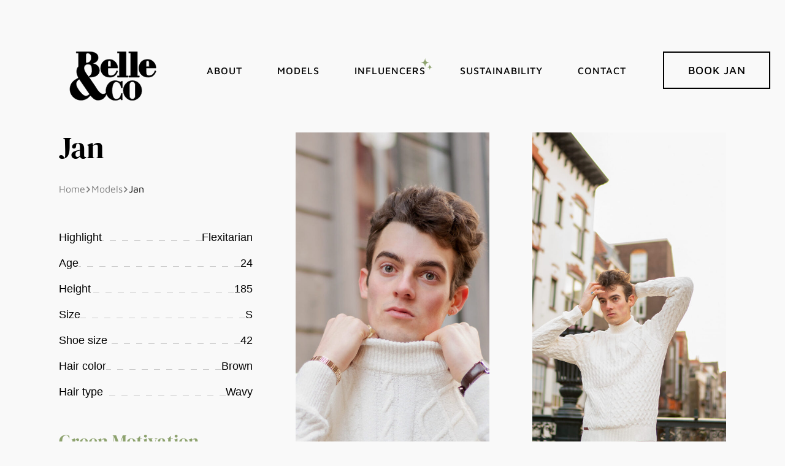

--- FILE ---
content_type: text/html; charset=UTF-8
request_url: https://belleenco.com/models/jan/
body_size: 21860
content:
<!DOCTYPE html>
<html lang="nl-NL" prefix="og: https://ogp.me/ns#">
<head>
<title>Jan | Belle &amp; Co</title>
	<meta name="google-site-verification" content="cpafEBnplTOAHRyzUOvyILljSRRbayy8sG7Xd7K6Zv0" />
	<!-- Google tag (gtag.js) -->
<script async src="https://www.googletagmanager.com/gtag/js?id=G-Y8NZYH8MQ8"></script>
<script>
  window.dataLayer = window.dataLayer || [];
  function gtag(){dataLayer.push(arguments);}
  gtag('js', new Date());

  gtag('config', 'G-Y8NZYH8MQ8');
</script>
	<!-- Google tag (gtag.js) -->
<script async src="https://www.googletagmanager.com/gtag/js?id=UA-255929541-1"></script>
<script>
  window.dataLayer = window.dataLayer || [];
  function gtag(){dataLayer.push(arguments);}
  gtag('js', new Date());

  gtag('config', 'UA-255929541-1');
</script>
<!-- Google Tag Manager -->
<script>(function(w,d,s,l,i){w[l]=w[l]||[];w[l].push({'gtm.start':
new Date().getTime(),event:'gtm.js'});var f=d.getElementsByTagName(s)[0],
j=d.createElement(s),dl=l!='dataLayer'?'&l='+l:'';j.async=true;j.src=
'https://www.googletagmanager.com/gtm.js?id='+i+dl;f.parentNode.insertBefore(j,f);
})(window,document,'script','dataLayer','GTM-TGQ6P6B');</script>
<!-- End Google Tag Manager -->
	<meta charset="UTF-8">
	<meta name="viewport" content="width=device-width, initial-scale=1">
	<link rel="profile" href="https://gmpg.org/xfn/11">
	    
    <script type="text/javascript" src="https://assets.calendly.com/assets/external/widget.js" async></script><!-- Head script -->
<!-- Search Engine Optimization door Rank Math PRO - https://rankmath.com/ -->
<meta name="description" content="Hi! My name is Jan and I am a green model for Belle &amp; Co. Do you want to know what my green motivation is?"/>
<meta name="robots" content="follow, index, max-snippet:-1, max-video-preview:-1, max-image-preview:large"/>
<link rel="canonical" href="https://belleenco.com/models/jan/" />
<meta property="og:locale" content="nl_NL" />
<meta property="og:type" content="article" />
<meta property="og:title" content="Jan | Belle &amp; Co" />
<meta property="og:description" content="Hi! My name is Jan and I am a green model for Belle &amp; Co. Do you want to know what my green motivation is?" />
<meta property="og:url" content="https://belleenco.com/models/jan/" />
<meta property="og:site_name" content="Belle &amp; Co" />
<meta property="og:updated_time" content="2023-04-22T15:36:11+02:00" />
<meta property="og:image" content="https://belleenco.com/wp-content/uploads/2022/12/NIEUW-webbestand-Jan-Angela-de-Vlaming-DSC06256.jpg" />
<meta property="og:image:secure_url" content="https://belleenco.com/wp-content/uploads/2022/12/NIEUW-webbestand-Jan-Angela-de-Vlaming-DSC06256.jpg" />
<meta property="og:image:width" content="1200" />
<meta property="og:image:height" content="1680" />
<meta property="og:image:alt" content="Jan" />
<meta property="og:image:type" content="image/jpeg" />
<meta name="twitter:card" content="summary_large_image" />
<meta name="twitter:title" content="Jan | Belle &amp; Co" />
<meta name="twitter:description" content="Hi! My name is Jan and I am a green model for Belle &amp; Co. Do you want to know what my green motivation is?" />
<meta name="twitter:image" content="https://belleenco.com/wp-content/uploads/2022/12/NIEUW-webbestand-Jan-Angela-de-Vlaming-DSC06256.jpg" />
<!-- /Rank Math WordPress SEO plugin -->

<script type='application/javascript'  id='pys-version-script'>console.log('PixelYourSite Free version 11.1.1');</script>
<link rel="alternate" title="oEmbed (JSON)" type="application/json+oembed" href="https://belleenco.com/wp-json/oembed/1.0/embed?url=https%3A%2F%2Fbelleenco.com%2Fmodels%2Fjan%2F" />
<link rel="alternate" title="oEmbed (XML)" type="text/xml+oembed" href="https://belleenco.com/wp-json/oembed/1.0/embed?url=https%3A%2F%2Fbelleenco.com%2Fmodels%2Fjan%2F&#038;format=xml" />
<style id='wp-img-auto-sizes-contain-inline-css' type='text/css'>
img:is([sizes=auto i],[sizes^="auto," i]){contain-intrinsic-size:3000px 1500px}
/*# sourceURL=wp-img-auto-sizes-contain-inline-css */
</style>
<link rel='stylesheet' id='mfcf7_zl_button_style-css' href='https://belleenco.com/wp-content/plugins/multiline-files-for-contact-form-7/css/style.css?12&#038;ver=6.9' type='text/css' media='all' />
<link rel='stylesheet' id='style-css' href='https://belleenco.com/wp-content/themes/bureauhanze/assets/css/style.min.css' type='text/css' media='all' />
<script type="text/javascript" id="jquery-core-js-extra">
/* <![CDATA[ */
var pysFacebookRest = {"restApiUrl":"https://belleenco.com/wp-json/pys-facebook/v1/event","debug":""};
//# sourceURL=jquery-core-js-extra
/* ]]> */
</script>
<script type="text/javascript" src="https://belleenco.com/wp-includes/js/jquery/jquery.min.js?ver=3.7.1" id="jquery-core-js"></script>
<script type="text/javascript" src="https://belleenco.com/wp-includes/js/jquery/jquery-migrate.min.js?ver=3.4.1" id="jquery-migrate-js"></script>
<script type="text/javascript" src="https://belleenco.com/wp-content/plugins/multiline-files-for-contact-form-7/js/zl-multine-files.js?ver=6.9" id="mfcf7_zl_multiline_files_script-js"></script>
<script type="text/javascript" src="https://belleenco.com/wp-content/plugins/pixelyoursite/dist/scripts/jquery.bind-first-0.2.3.min.js?ver=6.9" id="jquery-bind-first-js"></script>
<script type="text/javascript" src="https://belleenco.com/wp-content/plugins/pixelyoursite/dist/scripts/js.cookie-2.1.3.min.js?ver=2.1.3" id="js-cookie-pys-js"></script>
<script type="text/javascript" src="https://belleenco.com/wp-content/plugins/pixelyoursite/dist/scripts/tld.min.js?ver=2.3.1" id="js-tld-js"></script>
<script type="text/javascript" id="pys-js-extra">
/* <![CDATA[ */
var pysOptions = {"staticEvents":{"facebook":{"init_event":[{"delay":0,"type":"static","ajaxFire":false,"name":"PageView","pixelIds":["771276585003913"],"eventID":"c5c1ff17-006e-4ccf-8322-9d0914901fb2","params":{"page_title":"Jan","post_type":"models","post_id":947,"plugin":"PixelYourSite","user_role":"guest","event_url":"belleenco.com/models/jan/"},"e_id":"init_event","ids":[],"hasTimeWindow":false,"timeWindow":0,"woo_order":"","edd_order":""}]}},"dynamicEvents":[],"triggerEvents":[],"triggerEventTypes":[],"facebook":{"pixelIds":["771276585003913"],"advancedMatching":{"external_id":"adcdedaebebbeeeaccadfbd"},"advancedMatchingEnabled":true,"removeMetadata":false,"wooVariableAsSimple":false,"serverApiEnabled":true,"wooCRSendFromServer":false,"send_external_id":null,"enabled_medical":false,"do_not_track_medical_param":["event_url","post_title","page_title","landing_page","content_name","categories","category_name","tags"],"meta_ldu":false},"debug":"","siteUrl":"https://belleenco.com","ajaxUrl":"https://belleenco.com/wp-admin/admin-ajax.php","ajax_event":"3ae3f90bb9","enable_remove_download_url_param":"1","cookie_duration":"7","last_visit_duration":"60","enable_success_send_form":"","ajaxForServerEvent":"1","ajaxForServerStaticEvent":"1","useSendBeacon":"1","send_external_id":"1","external_id_expire":"180","track_cookie_for_subdomains":"1","google_consent_mode":"1","gdpr":{"ajax_enabled":false,"all_disabled_by_api":false,"facebook_disabled_by_api":false,"analytics_disabled_by_api":false,"google_ads_disabled_by_api":false,"pinterest_disabled_by_api":false,"bing_disabled_by_api":false,"externalID_disabled_by_api":false,"facebook_prior_consent_enabled":true,"analytics_prior_consent_enabled":true,"google_ads_prior_consent_enabled":null,"pinterest_prior_consent_enabled":true,"bing_prior_consent_enabled":true,"cookiebot_integration_enabled":false,"cookiebot_facebook_consent_category":"marketing","cookiebot_analytics_consent_category":"statistics","cookiebot_tiktok_consent_category":"marketing","cookiebot_google_ads_consent_category":"marketing","cookiebot_pinterest_consent_category":"marketing","cookiebot_bing_consent_category":"marketing","consent_magic_integration_enabled":false,"real_cookie_banner_integration_enabled":false,"cookie_notice_integration_enabled":false,"cookie_law_info_integration_enabled":false,"analytics_storage":{"enabled":true,"value":"granted","filter":false},"ad_storage":{"enabled":true,"value":"granted","filter":false},"ad_user_data":{"enabled":true,"value":"granted","filter":false},"ad_personalization":{"enabled":true,"value":"granted","filter":false}},"cookie":{"disabled_all_cookie":false,"disabled_start_session_cookie":false,"disabled_advanced_form_data_cookie":false,"disabled_landing_page_cookie":false,"disabled_first_visit_cookie":false,"disabled_trafficsource_cookie":false,"disabled_utmTerms_cookie":false,"disabled_utmId_cookie":false},"tracking_analytics":{"TrafficSource":"direct","TrafficLanding":"undefined","TrafficUtms":[],"TrafficUtmsId":[]},"GATags":{"ga_datalayer_type":"default","ga_datalayer_name":"dataLayerPYS"},"woo":{"enabled":false},"edd":{"enabled":false},"cache_bypass":"1768903985"};
//# sourceURL=pys-js-extra
/* ]]> */
</script>
<script type="text/javascript" src="https://belleenco.com/wp-content/plugins/pixelyoursite/dist/scripts/public.js?ver=11.1.1" id="pys-js"></script>
<script type="text/javascript" src="https://belleenco.com/wp-content/themes/bureauhanze/assets/js/script.min.js?ver=1.0.0" id="script-js"></script>
<link rel="https://api.w.org/" href="https://belleenco.com/wp-json/" /><link rel="EditURI" type="application/rsd+xml" title="RSD" href="https://belleenco.com/xmlrpc.php?rsd" />
<meta name="generator" content="WordPress 6.9" />
<link rel='shortlink' href='https://belleenco.com/?p=947' />
<script type="application/ld+json">{"@context":"http:\/\/schema.org","@type":"Organization","@id":"https:\/\/belleenco.com#organization","name":"Belle & Co","alternateName":"Together for a sustainable life","description":null,"url":"https:\/\/belleenco.com","logo":"https:\/\/belleenco.com\/wp-content\/uploads\/2023\/01\/512px_favicon__belle_co-192x192.png","address":{"@type":"PostalAddress","addressLocality":"Utrecht","postalCode":"","streetAddress":"Utrecht"},"contactPoint":{"@type":"ContactPoint","telephone":"tel:+31615022434","areaServed":"NL","availableLanguage":"Dutch"}}</script><script type="application/ld+json">{"@context":"http:\/\/schema.org","@type":"LocalBusiness","name":"Belle & Co","description":null,"url":"https:\/\/belleenco.com","logo":"https:\/\/belleenco.com\/wp-content\/uploads\/2023\/01\/512px_favicon__belle_co-192x192.png","address":{"@type":"PostalAddress","streetAddress":"Utrecht","addressLocality":"Utrecht","postalCode":""},"telephone":"tel:+31615022434"}</script><link rel="shortcut icon" href="https://belleenco.com/wp-content/uploads/2023/01/512px_favicon__belle_co-32x32.png"/>
<link rel="icon" type="image/png" href="https://belleenco.com/wp-content/uploads/2023/01/512px_favicon__belle_co-192x192.png" sizes="192x192">
<link rel="apple-touch-icon" sizes="180x180" href="https://belleenco.com/wp-content/uploads/2023/01/512px_favicon__belle_co-180x180.png">
<link rel="icon" href="https://belleenco.com/wp-content/uploads/2023/01/512px_favicon__belle_co-32x32.png" sizes="32x32" />
<link rel="icon" href="https://belleenco.com/wp-content/uploads/2023/01/512px_favicon__belle_co-192x192.png" sizes="192x192" />
<link rel="apple-touch-icon" href="https://belleenco.com/wp-content/uploads/2023/01/512px_favicon__belle_co-180x180.png" />
<meta name="msapplication-TileImage" content="https://belleenco.com/wp-content/uploads/2023/01/512px_favicon__belle_co-300x300.png" />
		<style type="text/css" id="wp-custom-css">
			.grecaptcha-badge {
visibility: hidden;
}

.singular__met-zonder-jas 
	.section__model-subheader .container h1 {
		font-size: 100px;
	}


@media (max-width: 1200px) {
    .singular__met-zonder-jas 
	.section__model-subheader .container h1 {
		font-size: 50px;
	}
}

body {
  font-family: Arial, sans-serif;
  background-color: #f9f9f9;
  padding: 2rem;
  margin: 0;
}

.faq {
  max-width: 700px;
  margin: auto;
  background: #fff;
  padding: 2rem;
  border-radius: 12px;
  box-shadow: 0 0 12px rgba(0, 0, 0, 0.1);
}

.faq h1 {
  text-align: center;
  margin-bottom: 1.5rem;
  font-size: 2rem;
}

details {
  border-top: 1px solid #ddd;
  padding: 1rem 0;
}

summary {
  cursor: pointer;
  font-weight: bold;
  font-size: 1.1rem;
  position: relative;
  padding-right: 1.5rem;
  list-style: none;
}

summary::marker {
  display: none;
}

summary::after {
  content: '+';
  position: absolute;
  right: 0;
  transition: transform 0.3s;
}

details[open] summary::after {
  content: '–';
}

details p {
  margin: 0.5rem 0 0 0;
  line-height: 1.5;
}

.hidden-fields-container {
display: none;
}		</style>
		<style id='global-styles-inline-css' type='text/css'>
:root{--wp--preset--aspect-ratio--square: 1;--wp--preset--aspect-ratio--4-3: 4/3;--wp--preset--aspect-ratio--3-4: 3/4;--wp--preset--aspect-ratio--3-2: 3/2;--wp--preset--aspect-ratio--2-3: 2/3;--wp--preset--aspect-ratio--16-9: 16/9;--wp--preset--aspect-ratio--9-16: 9/16;--wp--preset--spacing--20: 0.44rem;--wp--preset--spacing--30: 0.67rem;--wp--preset--spacing--40: 1rem;--wp--preset--spacing--50: 1.5rem;--wp--preset--spacing--60: 2.25rem;--wp--preset--spacing--70: 3.38rem;--wp--preset--spacing--80: 5.06rem;--wp--preset--shadow--natural: 6px 6px 9px rgba(0, 0, 0, 0.2);--wp--preset--shadow--deep: 12px 12px 50px rgba(0, 0, 0, 0.4);--wp--preset--shadow--sharp: 6px 6px 0px rgba(0, 0, 0, 0.2);--wp--preset--shadow--outlined: 6px 6px 0px -3px rgb(255, 255, 255), 6px 6px rgb(0, 0, 0);--wp--preset--shadow--crisp: 6px 6px 0px rgb(0, 0, 0);}
/*# sourceURL=global-styles-inline-css */
</style>
</head>

<body class="singular singular__jan" id="mainBody">
	<!-- Google Tag Manager (noscript) -->
<noscript><iframe src="https://www.googletagmanager.com/ns.html?id=GTM-TGQ6P6B"
height="0" width="0" style="display:none;visibility:hidden"></iframe></noscript>
<!-- End Google Tag Manager (noscript) -->

	    <!-- Body script -->

	<div class="nav">
    <div class="nav__content">
        <div class="nav__header">
            <button id="nav--close">&#10005;</button>

                    </div>
        <div class="container">
            <nav class="nav__links">
                <div class="menu-mobile-container"><ul id="menu-mobile" class="menu"><li id="menu-item-418" class="menu-item menu-item-type-post_type menu-item-object-page menu-item-418"><a href="https://belleenco.com/about/">About</a></li>
<li id="menu-item-422" class="menu-item menu-item-type-post_type menu-item-object-page menu-item-422"><a href="https://belleenco.com/models/">Models</a></li>
<li id="menu-item-2805" class="menu-item menu-item-type-post_type menu-item-object-page menu-item-2805"><a href="https://belleenco.com/influencers/">Influencers</a></li>
<li id="menu-item-454" class="menu-item menu-item-type-post_type menu-item-object-page menu-item-454"><a href="https://belleenco.com/content/">Content</a></li>
<li id="menu-item-478" class="menu-item menu-item-type-post_type menu-item-object-page menu-item-478"><a href="https://belleenco.com/sustainabilty/">Sustainability</a></li>
<li id="menu-item-419" class="menu-item menu-item-type-post_type menu-item-object-page menu-item-419"><a href="https://belleenco.com/contact/">Contact</a></li>
</ul></div>            </nav>

        </div>
    </div>
</div>
	<header class="header" id="main__header">
		<div class="header__nav">
			<div class="container">
				<a class="header__logo active" id="mainLogo" href="/" title="Home">
					<svg xmlns="http://www.w3.org/2000/svg" width="177" height="100" viewBox="0 0 177 100"><g fill-rule="evenodd" stroke="#000" stroke-width=".75"><path d="M127.698579 59.3678259C132.951251 59.3678259 137.65262 61.3388902 141.078876 64.9236821 144.802932 68.840281 146.694684 73.8169774 146.712715 79.7120001 146.729178 85.2339659 144.861865 89.9401179 141.158181 93.6958324 139.426016 95.4356281 137.364111 96.8561152 135.027064 97.9214005 132.59453 99.0427863 130.168931 99.6180582 127.820168 99.625 122.944622 99.625 118.672968 97.7927648 115.065538 94.1859962 111.172964 90.2834632 109.197599 85.165363 109.178915 78.9795281 109.164422 74.2359668 110.775805 69.8825304 113.962573 66.0396419 117.758817 61.47773 121.994779 59.4181146 127.698579 59.3678259ZM127.603335 61.5572352C126.018548 61.5619287 124.545793 62.1909508 123.438072 63.3286296 122.328047 64.4696085 121.718726 65.9845755 121.723378 67.5953035L121.793655 91.0856231C121.798334 92.6963581 122.41667 94.2077573 123.533453 95.3418154 124.643729 96.468696 126.113899 97.0890627 127.692838 97.0890627 129.259278 97.0840069 130.732582 96.4556343 131.84062 95.3169075 132.950529 94.1767678 133.560243 92.6617352 133.555235 91.0505741L133.485292 67.5603424C133.480613 65.9064544 132.819589 64.4069152 131.75695 63.3206835 130.690955 62.2310211 129.221257 61.5572352 127.603335 61.5572352ZM158.590713 16.0689394C164.382738 16.0689394 169.001153 18.3824239 172.314759 22.9508176 174.514754 25.9750241 175.669117 29.4248282 175.746872 33.2033629L175.758233 33.7545036 155.72409 33.7545036 155.724927 38.4959259C155.739508 42.4481767 155.969031 44.9679593 156.400558 46.1884691 156.726912 47.1894234 157.332296 47.9203187 158.246622 48.4022399 159.115653 48.8602871 160.278151 49.0900935 161.771274 49.0900935 164.835568 49.0900935 167.100131 48.1273891 168.799191 46.780261 171.418485 44.7035097 172.685038 41.6968314 173.443185 39.8798889L173.76183 39.118695 175.83607 40.0370784C174.37481 44.4739799 172.40662 47.4730183 169.782995 49.474064 167.166569 51.4696186 163.902066 52.4673578 160.012965 52.4673578 153.020347 52.4673578 147.771037 50.0723835 144.43168 45.3127563 141.23192 40.7515165 140.984418 35.6328603 140.98441 34.1756014 140.99557 32.5204643 141.266882 27.6236444 144.058189 23.2623691 147.120521 18.478467 152.016306 16.0689394 158.590713 16.0689394ZM158.814977 18.6373004C157.626926 18.6373004 156.894774 19.0855326 156.433576 19.7362915 155.854079 20.5539725 155.724156 21.7412099 155.724156 22.8443741L155.724156 30.9524218 161.828792 30.9524218 161.828792 22.880513C161.828792 21.3183161 161.527434 20.343512 161.109008 19.7301453 160.482956 18.8124219 159.581616 18.6373004 158.814977 18.6373004ZM137.89022.375 137.89022 49.6701396 141.87124 49.6701396 141.87124 52.4674929 120.252616 52.4674929 120.252616 49.6701396 124.233636 49.6701396 124.233636 3.17674397 120.252616 3.17674397 120.252616.375 137.89022.375ZM114.874845.375 114.874845 49.6701396 118.855865 49.6701396 118.855865 52.4674929 97.2372408 52.4674929 97.2372408 49.6701396 101.218261 49.6701396 101.218261 3.17674397 97.2372408 3.17674397 97.2372408.375 114.874845.375Z" class="svg-elem-1"></path><path d="M80.5907134,16.0689394 C86.3827384,16.0689394 91.0011533,18.3824239 94.3147593,22.9508176 C96.5147537,25.9750241 97.6691172,29.4248282 97.7468717,33.2033629 L97.7582333,33.7545036 L77.72409,33.7545036 L77.7249267,38.4959259 C77.7395078,42.4481767 77.9690312,44.9679593 78.4005583,46.1884691 C78.7269117,47.1894234 79.3322955,47.9203187 80.2466218,48.4022399 C81.115653,48.8602871 82.278151,49.0900935 83.7712738,49.0900935 C86.8355677,49.0900935 89.1001314,48.1273891 90.7991909,46.780261 C93.4184845,44.7035097 94.6850382,41.6968314 95.4431851,39.8798889 L95.7618297,39.118695 L97.8360698,40.0370784 C96.3748096,44.4739799 94.40662,47.4730183 91.7829948,49.474064 C89.1665691,51.4696186 85.9020658,52.4673578 82.0129646,52.4673578 C75.0203473,52.4673578 69.7710368,50.0723835 66.4316797,45.3127563 C63.23192,40.7515165 62.9844185,35.6328603 62.98441,34.1756014 C62.9955705,32.5204643 63.2668823,27.6236444 66.0581893,23.2623691 C69.1205214,18.478467 74.0163057,16.0689394 80.5907134,16.0689394 Z M80.8149772,18.6373004 C79.6269265,18.6373004 78.8947737,19.0855326 78.4335757,19.7362915 C77.8540787,20.5539725 77.7241562,21.7412099 77.7241562,22.8443741 L77.7241562,30.9524218 L83.8287919,30.9524218 L83.8287919,22.880513 C83.8287919,21.3183161 83.527434,20.343512 83.1090079,19.7301453 C82.482956,18.8124219 81.5816159,18.6373004 80.8149772,18.6373004 Z" class="svg-elem-2"></path><path d="M37.9117007,0.380843017 C44.5998519,0.380843017 49.6459712,1.40377575 53.015539,3.46513149 C56.312062,5.48180164 57.96801,8.50123329 57.96801,12.504834 C57.96801,15.184983 57.1251896,17.4894789 55.445211,19.4052545 C53.7412176,21.3484155 51.1859971,22.8903148 47.8011041,24.0342014 C47.334607,24.1918489 46.8760523,24.3339272 46.4257866,24.4604809 C46.885466,24.5455591 47.355838,24.643697 47.8367209,24.7548333 C51.1374271,25.5176558 53.7244505,26.6134828 55.5362911,28.0343264 C58.9009487,30.6727777 60.604002,34.1856626 60.599732,38.4751886 C60.599732,41.0770775 60.0041743,43.3381069 58.8126087,45.2420686 C57.6200977,47.1475409 55.8325692,48.6927624 53.4654663,49.8713906 C49.8649397,51.6620863 45.0762685,52.530381 39.2439638,52.4653114 L52.8862877,72.4080248 C53.0977073,72.7950012 56.4641433,78.887941 60.5624683,82.9942755 C62.7471757,85.1832525 65.1419843,86.7858979 67.3785359,86.785897 C69.0157466,86.7823934 70.5318439,86.6931866 71.7584302,86.0818099 C72.7497261,85.5877107 73.5643985,84.7625901 74.1044329,83.3677585 C73.91443,81.9892317 73.8078557,80.8197558 73.8078557,79.6880504 C73.8078557,76.07111 74.757847,72.5059095 76.6268633,69.0896744 C78.3934079,65.8641703 80.659976,63.430731 83.4130767,61.8063657 C86.1668161,60.1816234 89.4049543,59.3676233 93.1059236,59.3676233 C96.2683584,59.3676233 99.212238,60.5376484 101.362781,61.3867042 C102.516655,61.842525 103.608109,62.2594717 104.153063,62.2823838 C104.577971,62.0334163 104.823925,61.4699543 104.875424,60.9434746 L107.177362,60.4555906 L107.177362,74.062103 L105.000891,74.062103 C104.482322,70.6013979 103.549741,68.0814817 102.169741,66.1089685 C100.155092,63.2256211 97.6413152,61.8356735 94.4967644,61.8356735 C93.36052,61.8356735 92.1959453,62.2796075 91.1123513,63.2111515 C90.1385729,64.0482893 89.2270819,65.2844024 88.4667573,66.9453361 C87.1725447,69.7725518 86.3090085,73.8483969 86.3090085,79.2776882 C86.3090085,85.1598029 87.1398129,89.3370776 88.392125,92.1555671 C89.1384721,93.8353174 90.0374196,95.0407565 91.0011386,95.847697 C92.1072944,96.7739025 93.302999,97.1830913 94.4731222,97.1830913 C97.4735643,97.1830913 99.934921,96.0358842 101.791202,93.7768269 C103.437092,91.7649534 104.498524,89.0597242 104.930863,85.7297749 L107.076376,85.2596207 L107.076376,98.7534109 L104.925807,98.7534109 L104.925807,98.2134552 C104.925807,97.8244262 104.848414,97.4852548 104.729416,97.2420244 C103.332449,96.7006515 102.205555,97.1440466 100.897215,97.7020046 C98.8948404,98.5559535 96.4076906,99.6244596 93.402803,99.6244596 C89.4912887,99.6244596 85.900136,98.5925433 82.7296151,96.5539963 C79.5559782,94.5165221 77.1538889,91.6393527 75.587516,88.0037013 C75.500221,87.8025575 75.4155898,87.5977592 75.3326097,87.3889814 L74.9836807,86.5110759 L74.6355213,87.3892869 C73.514873,90.216054 71.489726,93.7293433 67.8902731,96.1818124 C65.2812688,97.9594443 61.8458061,99.1757526 57.3355117,99.177283 C53.8893303,99.177283 50.5459046,97.776804 47.3931204,95.0360822 C46.0428275,93.8447064 44.4397066,92.0695115 42.6194231,89.7557676 C41.4152727,90.4136533 40.6904179,91.1901631 39.8949469,92.0383053 C35.3691285,96.8658672 28.9486139,99.4885358 22.2848527,99.2359821 C15.6380738,98.984107 9.45641116,95.8944169 5.32485575,90.7583017 C1.16288772,85.5878951 -0.485329467,78.9048647 0.804137324,72.4226534 C2.10481027,65.8840725 6.23694765,60.2839149 12.1394205,57.0576193 C14.3277675,55.8645899 16.2825763,54.7868043 17.8281069,53.9212666 C15.3903069,48.5077417 14.0682381,44.3139757 14.0682381,40.9454678 C14.0682381,36.8224987 15.3514338,33.2575799 17.8905171,30.3510115 L17.8905171,3.25385154 L13.2505534,3.25385154 L13.2505534,0.380843017 L37.9117007,0.380843017 Z M19.2484182,56.5091179 C15.1897523,59.2877913 13.1299799,62.3102123 13.0377311,65.4623365 C12.8975568,70.2405713 16.3085305,76.681511 23.2671966,84.5872652 C26.8116616,88.6169159 29.9506464,90.6476055 32.5670318,90.7242012 C35.0107458,90.7893357 37.6447708,89.7072382 40.4879929,86.9374906 C40.3297421,86.7213268 40.1708183,86.502469 40.0092005,86.278561 L20.6042697,57.9769358 C20.3368994,57.5486949 20.0723766,57.1142202 19.2484182,56.5091179 Z M36.8790525,25.9555173 C36.3708865,25.9448058 35.7679821,25.932187 35.067085,25.9619303 C32.9649365,26.6565071 30.3207124,28.1402793 29.4128406,31.1994892 C28.152948,35.4440249 30.5939173,41.5174865 36.8507848,49.251766 L37.5730866,50.0240196 L38.6362774,51.5774944 C42.5244914,48.6516742 44.7165684,45.4276864 45.1931431,42.0176192 C45.2817768,41.497089 45.3297255,41.0339765 45.3388138,40.3901009 L45.3388512,37.6321729 C45.3388512,33.1778471 44.6567141,30.4161567 43.5967445,28.7119328 C42.1911112,26.4519495 40.1215002,25.971368 37.9444622,25.971368 C37.6336984,25.971368 37.2914229,25.9642945 36.8790525,25.9555173 Z M36.3681985,3.25385154 C35.4214601,3.25385154 34.5622921,3.64903769 33.9402134,4.28892932 C33.3219286,4.92491844 32.9382798,5.80278597 32.9382798,6.77124655 L32.9382798,23.1780677 L34.334288,23.1780677 C36.9682274,23.1780677 39.3571459,22.0807588 41.087241,20.307483 C42.8140755,18.5375491 43.8841763,16.0940768 43.8841763,13.3991872 L43.8841763,10.9518748 C43.8841763,8.83069919 43.0421778,6.90749241 41.6836965,5.51437924 C40.3218489,4.11781398 38.4413549,3.25385154 36.3681985,3.25385154 Z" class="svg-elem-3"></path></g></svg>				</a>
				<div class="nav__bar">
					<div class="menu-main-container"><ul id="menu-main" class="menu"><li id="menu-item-264" class="menu-item menu-item-type-post_type menu-item-object-page menu-item-264"><a href="https://belleenco.com/about/">About</a></li>
<li id="menu-item-266" class="menu-item menu-item-type-post_type menu-item-object-page menu-item-266"><a href="https://belleenco.com/models/">Models</a></li>
<li id="menu-item-2804" class="menu-item menu-item-type-post_type menu-item-object-page menu-item-2804"><a href="https://belleenco.com/influencers/">Influencers</a></li>
<li id="menu-item-477" class="menu-item menu-item-type-post_type menu-item-object-page menu-item-477"><a href="https://belleenco.com/sustainabilty/">Sustainability</a></li>
<li id="menu-item-85" class="menu-item menu-item-type-post_type menu-item-object-page menu-item-85"><a href="https://belleenco.com/contact/">Contact</a></li>
</ul></div>											<button class="btn btn-primary-outline open-modal">Book Jan</button>					
									</div>

				<div class="btn btn-primary-outline-icon" id="nav--open">
					<svg enable-background="new 0 0 512 512" height="512" viewBox="0 0 512 512" width="512" xmlns="http://www.w3.org/2000/svg"><path d="m128 102.4c0-14.138 11.462-25.6 25.6-25.6h332.8c14.138 0 25.6 11.462 25.6 25.6s-11.462 25.6-25.6 25.6h-332.8c-14.138 0-25.6-11.463-25.6-25.6zm358.4 128h-460.8c-14.138 0-25.6 11.463-25.6 25.6 0 14.138 11.462 25.6 25.6 25.6h460.8c14.138 0 25.6-11.462 25.6-25.6 0-14.137-11.462-25.6-25.6-25.6zm0 153.6h-230.4c-14.137 0-25.6 11.462-25.6 25.6 0 14.137 11.463 25.6 25.6 25.6h230.4c14.138 0 25.6-11.463 25.6-25.6 0-14.138-11.462-25.6-25.6-25.6z"/></svg>					Menu
				</div>
			</div>
		</div>

		
					<section class="subheader">
							</section>
			</header>
<div class="modal">
    <div class="modal__background" onclick="modalClose()"></div>
    <div class="container">
        <div class="modal-content">
            <div class="modal-content__header">
                <div class="container">
                    <h2>Book me</h2>
                    <button id="close_modal--contact" class="close__window close close-modal btn btn-primary-outline">&#10005;</button>
                </div>
                <div class="container">
                <p>Great that you're interested in booking Jan. Please enter your information below and we'll send you a quote within 12 hours.</p>
                </div>
            </div>

            
<div class="wpcf7 no-js" id="wpcf7-f500-o1" lang="nl-NL" dir="ltr" data-wpcf7-id="500">
<div class="screen-reader-response"><p role="status" aria-live="polite" aria-atomic="true"></p> <ul></ul></div>
<form action="/models/jan/#wpcf7-f500-o1" method="post" class="wpcf7-form init form-with-animated-labels" aria-label="Contactformulier" novalidate="novalidate" data-status="init">
<fieldset class="hidden-fields-container"><input type="hidden" name="_wpcf7" value="500" /><input type="hidden" name="_wpcf7_version" value="6.1.4" /><input type="hidden" name="_wpcf7_locale" value="nl_NL" /><input type="hidden" name="_wpcf7_unit_tag" value="wpcf7-f500-o1" /><input type="hidden" name="_wpcf7_container_post" value="0" /><input type="hidden" name="_wpcf7_posted_data_hash" value="" /><input type="hidden" name="_wpcf7_recaptcha_response" value="" />
</fieldset>
<div class="form-col">
  <span id="wpcf7-696f5531effdd-wrapper" class="wpcf7-form-control-wrap honeypot-208-wrap" style="display:none !important; visibility:hidden !important;"><label for="email" class="hp-message">Gelieve dit veld leeg te laten.</label><input id="email"  class="wpcf7-form-control wpcf7-text" type="text" name="honeypot-208" value="" size="40" tabindex="-1" autocomplete="new-password" /></span>
</div>

<div class="form-row">
<div class="form-col">
  <span class="wpcf7-form-control-wrap" data-name="name_all"><input size="40" maxlength="400" class="wpcf7-form-control wpcf7-text wpcf7-validates-as-required" id="name_all" aria-required="true" aria-invalid="false" value="" type="text" name="name_all" /></span>
  <label for="name_all">Name</label>
</div>
<div class="form-col">
  <span class="wpcf7-form-control-wrap" data-name="company"><input size="40" maxlength="400" class="wpcf7-form-control wpcf7-text" id="company" aria-invalid="false" value="" type="text" name="company" /></span>
  <label for="company">Company</label>
</div>
</div>

<div class="form-row">
<div class="form-col">
  <span class="wpcf7-form-control-wrap" data-name="phone"><input size="40" maxlength="400" class="wpcf7-form-control wpcf7-tel wpcf7-validates-as-required wpcf7-text wpcf7-validates-as-tel" id="phone" aria-required="true" aria-invalid="false" value="" type="tel" name="phone" /></span>
  <label for="phone">Phonenumber</label>
</div>
<div class="form-col">
  <span class="wpcf7-form-control-wrap" data-name="email_real"><input size="40" maxlength="400" class="wpcf7-form-control wpcf7-email wpcf7-validates-as-required wpcf7-text wpcf7-validates-as-email" id="email_real" aria-required="true" aria-invalid="false" value="" type="email" name="email_real" /></span>
  <label for="email_real">E-mail</label>
</div>
</div>

<div class="form-row">
<div class="form-col form-col-date">
  <span class="wpcf7-form-control-wrap" data-name="shoot-date"><input class="wpcf7-form-control wpcf7-date wpcf7-validates-as-date" id="shoot-date" aria-invalid="false" value="" type="date" name="shoot-date" /></span>
  <label for="shoot-date">Shoot date</label>
</div>
</div>

<div class="form-col form-textarea-col">
  <span class="wpcf7-form-control-wrap" data-name="message"><textarea cols="40" rows="10" maxlength="2000" class="wpcf7-form-control wpcf7-textarea wpcf7-validates-as-required" id="message" aria-required="true" aria-invalid="false" name="message"></textarea></span>
  <label for="message">Message</label>
</div>

<div class="form-row form-row-last">
<div class="form-col form-submit-col">
  <div class="submit-col-btn">
  <input class="wpcf7-form-control wpcf7-submit has-spinner" type="submit" value="Send" />
  </div>
</div>
</div><div class="wpcf7-response-output" aria-hidden="true"></div>
</form>
</div>

        </div>
    </div>
</div>

<main id="main" class="site-main models-single" role="main">

	<section class="section__model-single">
		<div class="container">
			<div class="subheader__content">
				<h1>Jan</h1>
				
<div class="breadcrumb">
    <p><a class='breadcrumb-item' title='Home' href="https://belleenco.com/">Home</a> 
        <svg width="10px" height="16px" viewBox="0 0 10 16" fill="#fff" version="1.1" xmlns="http://www.w3.org/2000/svg" xmlns:xlink="http://www.w3.org/1999/xlink">
            <g id="Page-1" stroke="none" stroke-width="1" fill-rule="evenodd">
                <g id="Machinery" transform="translate(-803.000000, -981.000000)" fill-rule="nonzero">
                    <g id="Group-10-Copy-2" transform="translate(776.000000, 961.000000)">
                        <g id="right-chevron-(1)" transform="translate(27.000000, 20.000000)">
                            <polygon id="Path" points="1.886625 0 0 1.8866875 6.1133125 8 0 14.1133125 1.886625 16 9.886625 8"></polygon>
                        </g>
                    </g>
                </g>
            </g>
        </svg>
        <a class='breadcrumb-item' title="Models" href="https://belleenco.com/models/">Models</a> 
        <svg width="10px" height="16px" viewBox="0 0 10 16" fill="#fff" version="1.1" xmlns="http://www.w3.org/2000/svg" xmlns:xlink="http://www.w3.org/1999/xlink">
            <g id="Page-1" stroke="none" stroke-width="1" fill-rule="evenodd">
                <g id="Machinery" transform="translate(-803.000000, -981.000000)" fill-rule="nonzero">
                    <g id="Group-10-Copy-2" transform="translate(776.000000, 961.000000)">
                        <g id="right-chevron-(1)" transform="translate(27.000000, 20.000000)">
                            <polygon id="Path" points="1.886625 0 0 1.8866875 6.1133125 8 0 14.1133125 1.886625 16 9.886625 8"></polygon>
                        </g>
                    </g>
                </g>
            </g>
        </svg>
        <a class='breadcrumb-item' title="Jan" href="https://belleenco.com/models/jan/">Jan</a>    </p>
</div>

<!-- Schema.org Breadcrumb -->
<script>
    var el = document.createElement('script');
    el.type = 'application/ld+json';
    var position = 0;
    var breadcrumb = {
        position:0,
        name:"",
        item:""
    }
    var listArray = []
    var items = document.querySelectorAll('.breadcrumb-item');
    for(var i = 0; i < items.length; i++) {
        var newItem = Object.create(breadcrumb);
        var curItem = items[i];

        newItem["@type"] = "ListItem";
        position++;
        newItem.position = position;
        newItem.name = curItem.title;
        newItem.item = curItem.getAttribute('href');
        listArray.push(newItem);
    }
    var breadcrumbSchema = {
        "@context": "https://schema.org/",
        "@type": "BreadcrumbList",
        "itemListElement": listArray
    };
    var finalSchema = JSON.stringify(breadcrumbSchema);
    el.text = finalSchema;
    var head = document.head || document.getElementsByTagName("head")[0];
    head.appendChild(el);
</script>



				<div class="model__specs">

										<div class="specWrap">
						<span class="specName">Highlight</span>
						<span class="specValue">Flexitarian </span>
					</div>
					
					
										<div class="specWrap">
						<span class="specName">Age</span>
						<span class="specValue">24</span>
					</div>
															<div class="specWrap">
						<span class="specName">Height</span>
						<span class="specValue">185</span>
					</div>
															<div class="specWrap">
						<span class="specName">Size</span>
						<span class="specValue">S</span>
					</div>
															<div class="specWrap">
						<span class="specName">Shoe size</span>
						<span class="specValue">42</span>
					</div>
					
										<div class="specWrap">
						<span class="specName">Hair color</span>
						<span class="specValue">Brown</span>
					</div>
					
										<div class="specWrap">
						<span class="specName">Hair type</span>
						<span class="specValue">Wavy</span>
					</div>
										
									</div>



								<div class="model__text">
					<h3>Green Motivation</h3>
<p>I love using residual products to make new things! This way I don&#8217;t have to buy new products and materials that would otherwise be thrown away get a new life!</p>
				</div>
							</div>

			<div class="first__image">
				<a data-fslightbox href="https://belleenco.com/wp-content/uploads/2022/12/NIEUW-webbestand-Jan-Angela-de-Vlaming-DSC06256.jpg">
				<img width="886" height="1240" src="https://belleenco.com/wp-content/uploads/2022/12/NIEUW-webbestand-Jan-Angela-de-Vlaming-DSC06256-886x1240.jpg" class="attachment-large size-large wp-post-image" alt="" decoding="async" fetchpriority="high" srcset="https://belleenco.com/wp-content/uploads/2022/12/NIEUW-webbestand-Jan-Angela-de-Vlaming-DSC06256-886x1240.jpg 886w, https://belleenco.com/wp-content/uploads/2022/12/NIEUW-webbestand-Jan-Angela-de-Vlaming-DSC06256-214x300.jpg 214w, https://belleenco.com/wp-content/uploads/2022/12/NIEUW-webbestand-Jan-Angela-de-Vlaming-DSC06256-768x1075.jpg 768w, https://belleenco.com/wp-content/uploads/2022/12/NIEUW-webbestand-Jan-Angela-de-Vlaming-DSC06256-1097x1536.jpg 1097w, https://belleenco.com/wp-content/uploads/2022/12/NIEUW-webbestand-Jan-Angela-de-Vlaming-DSC06256-240x336.jpg 240w, https://belleenco.com/wp-content/uploads/2022/12/NIEUW-webbestand-Jan-Angela-de-Vlaming-DSC06256-91x128.jpg 91w, https://belleenco.com/wp-content/uploads/2022/12/NIEUW-webbestand-Jan-Angela-de-Vlaming-DSC06256-23x32.jpg 23w, https://belleenco.com/wp-content/uploads/2022/12/NIEUW-webbestand-Jan-Angela-de-Vlaming-DSC06256-137x192.jpg 137w, https://belleenco.com/wp-content/uploads/2022/12/NIEUW-webbestand-Jan-Angela-de-Vlaming-DSC06256-129x180.jpg 129w, https://belleenco.com/wp-content/uploads/2022/12/NIEUW-webbestand-Jan-Angela-de-Vlaming-DSC06256-34x48.jpg 34w, https://belleenco.com/wp-content/uploads/2022/12/NIEUW-webbestand-Jan-Angela-de-Vlaming-DSC06256.jpg 1200w" sizes="(max-width: 886px) 100vw, 886px" />				</a>
			</div>

												<div class="image width__ height__" style="">
						<a data-fslightbox href="https://belleenco.com/wp-content/uploads/2022/12/NIEUW-WEBBESTAND-JAN-ANGELA-DE-VLAMING-19-JAN-DSC05993.jpg">
							<img src="https://belleenco.com/wp-content/uploads/2022/12/NIEUW-WEBBESTAND-JAN-ANGELA-DE-VLAMING-19-JAN-DSC05993-886x1240.jpg" alt="" />
						</a>
					</div>
													<div class="image width__ height__" style="">
						<a data-fslightbox href="https://belleenco.com/wp-content/uploads/2022/12/webbestand-polaroid-Jan-Angela-de-Vlaming-DSC04612.jpg">
							<img src="https://belleenco.com/wp-content/uploads/2022/12/webbestand-polaroid-Jan-Angela-de-Vlaming-DSC04612-886x1240.jpg" alt="" />
						</a>
					</div>
													<div class="image width__ height__" style="">
						<a data-fslightbox href="https://belleenco.com/wp-content/uploads/2022/12/webbestand-polaroid-Jan-Angela-de-Vlaming-DSC04588.jpg">
							<img src="https://belleenco.com/wp-content/uploads/2022/12/webbestand-polaroid-Jan-Angela-de-Vlaming-DSC04588-886x1240.jpg" alt="" />
						</a>
					</div>
													<div class="image width__ height__" style="">
						<a data-fslightbox href="https://belleenco.com/wp-content/uploads/2022/12/Polaroid-Jan_vierkant.jpg">
							<img src="https://belleenco.com/wp-content/uploads/2022/12/Polaroid-Jan_vierkant-1240x1240.jpg" alt="" />
						</a>
					</div>
													<div class="image width__ height__" style="">
						<a data-fslightbox href="https://belleenco.com/wp-content/uploads/2022/12/NIEUW-webbestand-jan-Angela-de-Vlaming-DSC06157.jpg">
							<img src="https://belleenco.com/wp-content/uploads/2022/12/NIEUW-webbestand-jan-Angela-de-Vlaming-DSC06157-886x1240.jpg" alt="" />
						</a>
					</div>
													<div class="image width__ height__" style="">
						<a data-fslightbox href="https://belleenco.com/wp-content/uploads/2022/12/NIEUW-webbestand-Jan-Angela-de-Vlaming-DSC05967.jpg">
							<img src="https://belleenco.com/wp-content/uploads/2022/12/NIEUW-webbestand-Jan-Angela-de-Vlaming-DSC05967-827x1240.jpg" alt="" />
						</a>
					</div>
													<div class="image width__ height__" style="">
						<a data-fslightbox href="https://belleenco.com/wp-content/uploads/2022/12/NIEUW-webbestand-Jan-Angela-de-Vlaming-DSC06022.jpg">
							<img src="https://belleenco.com/wp-content/uploads/2022/12/NIEUW-webbestand-Jan-Angela-de-Vlaming-DSC06022-886x1240.jpg" alt="" />
						</a>
					</div>
													<div class="image width__ height__" style="">
						<a data-fslightbox href="https://belleenco.com/wp-content/uploads/2022/12/NIEUW-webbestand-Jan-Angela-de-Vlaming-DSC05759.jpg">
							<img src="https://belleenco.com/wp-content/uploads/2022/12/NIEUW-webbestand-Jan-Angela-de-Vlaming-DSC05759-886x1240.jpg" alt="" />
						</a>
					</div>
													<div class="image width__ height__" style="">
						<a data-fslightbox href="https://belleenco.com/wp-content/uploads/2022/12/NIEUW-webbestand-Jan-Angela-de-Vlaming-DSC05673.jpg">
							<img src="https://belleenco.com/wp-content/uploads/2022/12/NIEUW-webbestand-Jan-Angela-de-Vlaming-DSC05673-827x1240.jpg" alt="" />
						</a>
					</div>
													<div class="image width__ height__" style="">
						<a data-fslightbox href="https://belleenco.com/wp-content/uploads/2022/12/NIEUW-webbestand-Jan-Angela-de-Vlaming-DSC05639.jpg">
							<img src="https://belleenco.com/wp-content/uploads/2022/12/NIEUW-webbestand-Jan-Angela-de-Vlaming-DSC05639-886x1240.jpg" alt="" />
						</a>
					</div>
													<div class="image width__ height__" style="">
						<a data-fslightbox href="https://belleenco.com/wp-content/uploads/2022/12/DSC5672-scaled.jpg">
							<img src="https://belleenco.com/wp-content/uploads/2022/12/DSC5672-930x1240.jpg" alt="" />
						</a>
					</div>
													<div class="image width__ height__" style="">
						<a data-fslightbox href="https://belleenco.com/wp-content/uploads/2022/12/Jan_1_1.jpeg">
							<img src="https://belleenco.com/wp-content/uploads/2022/12/Jan_1_1.jpeg" alt="" />
						</a>
					</div>
													<div class="image width__ height__" style="">
						<a data-fslightbox href="https://belleenco.com/wp-content/uploads/2022/12/Jan_2_1.jpeg">
							<img src="https://belleenco.com/wp-content/uploads/2022/12/Jan_2_1.jpeg" alt="" />
						</a>
					</div>
													<div class="image width__ height__" style="">
						<a data-fslightbox href="https://belleenco.com/wp-content/uploads/2022/12/NIEUW-WEBBESTAND-JAN-ANGELA-DE-VLAMING-DSC05908.jpg">
							<img src="https://belleenco.com/wp-content/uploads/2022/12/NIEUW-WEBBESTAND-JAN-ANGELA-DE-VLAMING-DSC05908-886x1240.jpg" alt="" />
						</a>
					</div>
													<div class="image width__ height__" style="">
						<a data-fslightbox href="https://belleenco.com/wp-content/uploads/2022/12/NIEUW-webbestand-Jan-Angela-de-Vlaming-DSC05775.jpg">
							<img src="https://belleenco.com/wp-content/uploads/2022/12/NIEUW-webbestand-Jan-Angela-de-Vlaming-DSC05775-827x1240.jpg" alt="" />
						</a>
					</div>
													<div class="image width__ height__" style="">
						<a data-fslightbox href="https://belleenco.com/wp-content/uploads/2022/12/DSC5658-scaled.jpg">
							<img src="https://belleenco.com/wp-content/uploads/2022/12/DSC5658-930x1240.jpg" alt="" />
						</a>
					</div>
													<div class="image width__ height__" style="">
						<a data-fslightbox href="https://belleenco.com/wp-content/uploads/2022/12/NIEUW-webbestand-Jan-Angela-de-Vlaming-DSC04715.jpg">
							<img src="https://belleenco.com/wp-content/uploads/2022/12/NIEUW-webbestand-Jan-Angela-de-Vlaming-DSC04715-886x1240.jpg" alt="" />
						</a>
					</div>
													<div class="image width__ height__" style="">
						<a data-fslightbox href="https://belleenco.com/wp-content/uploads/2022/12/webbestand-Polaroid-jan-Angela-de-Vlaming-DSC04545.jpg">
							<img src="https://belleenco.com/wp-content/uploads/2022/12/webbestand-Polaroid-jan-Angela-de-Vlaming-DSC04545-886x1240.jpg" alt="" />
						</a>
					</div>
													<div class="image width__ height__" style="">
						<a data-fslightbox href="https://belleenco.com/wp-content/uploads/2022/12/DSC4573.jpg">
							<img src="https://belleenco.com/wp-content/uploads/2022/12/DSC4573-930x1240.jpg" alt="" />
						</a>
					</div>
													<div class="image width__ height__" style="">
						<a data-fslightbox href="https://belleenco.com/wp-content/uploads/2022/12/DSC4474.jpg">
							<img src="https://belleenco.com/wp-content/uploads/2022/12/DSC4474-930x1240.jpg" alt="" />
						</a>
					</div>
													<div class="image width__ height__" style="">
						<a data-fslightbox href="https://belleenco.com/wp-content/uploads/2022/12/webbestand-Polaroid-Jan-Angela-de-Vlaming-DSC04572.jpg">
							<img src="https://belleenco.com/wp-content/uploads/2022/12/webbestand-Polaroid-Jan-Angela-de-Vlaming-DSC04572-886x1240.jpg" alt="" />
						</a>
					</div>
													<div class="image width__ height__" style="">
						<a data-fslightbox href="https://belleenco.com/wp-content/uploads/2022/12/NIEUW-webbestand-jan-Angela-de-Vlaming-DSC05088.jpg">
							<img src="https://belleenco.com/wp-content/uploads/2022/12/NIEUW-webbestand-jan-Angela-de-Vlaming-DSC05088-886x1240.jpg" alt="" />
						</a>
					</div>
											
					</div>

	</section>

	<section class="section__model-footer">
		<div class="container">

						<div class="footer__nav prev">
								<a href="https://belleenco.com/models/guus/">
					<div class="nav__image">
						<img width="150" height="150" src="https://belleenco.com/wp-content/uploads/2022/12/web-DSC08817-150x150.jpg" class="attachment-thumbnail size-thumbnail wp-post-image" alt="" decoding="async" srcset="https://belleenco.com/wp-content/uploads/2022/12/web-DSC08817-150x150.jpg 150w, https://belleenco.com/wp-content/uploads/2022/12/web-DSC08817-1200x1200.jpg 1200w" sizes="(max-width: 150px) 100vw, 150px" />					</div>
					<div class="nav__link">
						<svg width="10px" height="16px" viewBox="0 0 10 16" version="1.1" xmlns="http://www.w3.org/2000/svg" xmlns:xlink="http://www.w3.org/1999/xlink">
    <g id="Page-1" stroke="none" stroke-width="1" fill-rule="evenodd">
        <g id="Machinery" transform="translate(-803.000000, -981.000000)" fill-rule="nonzero">
            <g id="Group-10-Copy-2" transform="translate(776.000000, 961.000000)">
                <g id="right-chevron-(1)" transform="translate(27.000000, 20.000000)">
                    <polygon id="Path" points="1.886625 0 0 1.8866875 6.1133125 8 0 14.1133125 1.886625 16 9.886625 8"></polygon>
                </g>
            </g>
        </g>
    </g>
</svg><a href="https://belleenco.com/models/guus/" rel="prev">Guus</a>   
					</div>
				</a>
			</div>
						
			<a class="btn btn-link-icon" href="/models/"><svg xmlns="http://www.w3.org/2000/svg" width="21" height="32" viewBox="0 0 21 32"><path fill="none" stroke="#000" stroke-width=".8" d="M20.1925466,17.623608 C20.1925466,18.1139767 19.6261188,18.515528 18.9347826,18.515528 L13.0652174,18.515528 C12.3735038,18.515528 11.8074534,18.1139767 11.8074534,17.623608 L11.8074534,6.92270836 C11.8074534,6.43260716 12.3735038,6.0310559 13.0652174,6.0310559 L18.9347826,6.0310559 C19.6261188,6.0310559 20.1925466,6.43260716 20.1925466,6.92270836 L20.1925466,17.623608 Z M20.1925466,29.7423775 C20.1925466,30.433636 19.6261188,31 18.9347826,31 L13.0652174,31 C12.3735038,31 11.8074534,30.433636 11.8074534,29.7423775 L11.8074534,22.195888 C11.8074534,21.5042522 12.3735038,20.9378882 13.0652174,20.9378882 L18.9347826,20.9378882 C19.6261188,20.9378882 20.1925466,21.5042522 20.1925466,22.195888 L20.1925466,29.7423775 Z M1,14.3098308 C1,13.8560568 1.56640227,13.484472 2.25808472,13.484472 L8.12700845,13.484472 C8.8186909,13.484472 9.38509317,13.8560568 9.38509317,14.3098308 L9.38509317,24.2121558 C9.38509317,24.6656823 8.8186909,25.0372671 8.12700845,25.0372671 L2.25808472,25.0372671 C1.56640227,25.0372671 1,24.6656823 1,24.2121558 L1,14.3098308 Z M1,2.25762248 C1,1.56636404 1.56640227,1 2.25808472,1 L8.12700845,1 C8.8186909,1 9.38509317,1.56636404 9.38509317,2.25762248 L9.38509317,9.804112 C9.38509317,10.4957478 8.8186909,11.0621118 8.12700845,11.0621118 L2.25808472,11.0621118 C1.56640227,11.0621118 1,10.4957478 1,9.804112 L1,2.25762248 Z"/></svg> Back to overview</a>

						<div class="footer__nav next">
								<a href="https://belleenco.com/models/juliette/">
					<div class="nav__image">
						<img width="150" height="150" src="https://belleenco.com/wp-content/uploads/2022/12/2019-09-27-07.40.40-1-150x150.jpg" class="attachment-thumbnail size-thumbnail wp-post-image" alt="" decoding="async" srcset="https://belleenco.com/wp-content/uploads/2022/12/2019-09-27-07.40.40-1-150x150.jpg 150w, https://belleenco.com/wp-content/uploads/2022/12/2019-09-27-07.40.40-1-300x300.jpg 300w, https://belleenco.com/wp-content/uploads/2022/12/2019-09-27-07.40.40-1-1240x1240.jpg 1240w, https://belleenco.com/wp-content/uploads/2022/12/2019-09-27-07.40.40-1-768x767.jpg 768w, https://belleenco.com/wp-content/uploads/2022/12/2019-09-27-07.40.40-1-1536x1536.jpg 1536w, https://belleenco.com/wp-content/uploads/2022/12/2019-09-27-07.40.40-1-2048x2046.jpg 2048w, https://belleenco.com/wp-content/uploads/2022/12/2019-09-27-07.40.40-1-240x240.jpg 240w, https://belleenco.com/wp-content/uploads/2022/12/2019-09-27-07.40.40-1-128x128.jpg 128w, https://belleenco.com/wp-content/uploads/2022/12/2019-09-27-07.40.40-1-32x32.jpg 32w, https://belleenco.com/wp-content/uploads/2022/12/2019-09-27-07.40.40-1-192x192.jpg 192w, https://belleenco.com/wp-content/uploads/2022/12/2019-09-27-07.40.40-1-180x180.jpg 180w, https://belleenco.com/wp-content/uploads/2022/12/2019-09-27-07.40.40-1-48x48.jpg 48w" sizes="(max-width: 150px) 100vw, 150px" />					</div>				
					<div class="nav__link">
						<svg width="10px" height="16px" viewBox="0 0 10 16" version="1.1" xmlns="http://www.w3.org/2000/svg" xmlns:xlink="http://www.w3.org/1999/xlink">
    <g id="Page-1" stroke="none" stroke-width="1" fill-rule="evenodd">
        <g id="Machinery" transform="translate(-803.000000, -981.000000)" fill-rule="nonzero">
            <g id="Group-10-Copy-2" transform="translate(776.000000, 961.000000)">
                <g id="right-chevron-(1)" transform="translate(27.000000, 20.000000)">
                    <polygon id="Path" points="1.886625 0 0 1.8866875 6.1133125 8 0 14.1133125 1.886625 16 9.886625 8"></polygon>
                </g>
            </g>
        </g>
    </g>
</svg><a href="https://belleenco.com/models/juliette/" rel="next">Juliette</a>   
					</div>
				</a>
			</div>
			
		</div>		
	</section>

	<button class="btn btn-primary-outline open-modal">Book me</button>

</main>

<script src="/wp-content/themes/bureauhanze/assets/js/fslightbox.min.js"></script>

		<footer class="footer">
			<div class="container">

				<div class="footer__top">
					<div class="footer__column">
						<div class="footer__logo">
							<svg xmlns="http://www.w3.org/2000/svg" width="177" height="100" viewBox="0 0 177 100"><g fill-rule="evenodd" stroke="#000" stroke-width=".75"><path d="M127.698579 59.3678259C132.951251 59.3678259 137.65262 61.3388902 141.078876 64.9236821 144.802932 68.840281 146.694684 73.8169774 146.712715 79.7120001 146.729178 85.2339659 144.861865 89.9401179 141.158181 93.6958324 139.426016 95.4356281 137.364111 96.8561152 135.027064 97.9214005 132.59453 99.0427863 130.168931 99.6180582 127.820168 99.625 122.944622 99.625 118.672968 97.7927648 115.065538 94.1859962 111.172964 90.2834632 109.197599 85.165363 109.178915 78.9795281 109.164422 74.2359668 110.775805 69.8825304 113.962573 66.0396419 117.758817 61.47773 121.994779 59.4181146 127.698579 59.3678259ZM127.603335 61.5572352C126.018548 61.5619287 124.545793 62.1909508 123.438072 63.3286296 122.328047 64.4696085 121.718726 65.9845755 121.723378 67.5953035L121.793655 91.0856231C121.798334 92.6963581 122.41667 94.2077573 123.533453 95.3418154 124.643729 96.468696 126.113899 97.0890627 127.692838 97.0890627 129.259278 97.0840069 130.732582 96.4556343 131.84062 95.3169075 132.950529 94.1767678 133.560243 92.6617352 133.555235 91.0505741L133.485292 67.5603424C133.480613 65.9064544 132.819589 64.4069152 131.75695 63.3206835 130.690955 62.2310211 129.221257 61.5572352 127.603335 61.5572352ZM158.590713 16.0689394C164.382738 16.0689394 169.001153 18.3824239 172.314759 22.9508176 174.514754 25.9750241 175.669117 29.4248282 175.746872 33.2033629L175.758233 33.7545036 155.72409 33.7545036 155.724927 38.4959259C155.739508 42.4481767 155.969031 44.9679593 156.400558 46.1884691 156.726912 47.1894234 157.332296 47.9203187 158.246622 48.4022399 159.115653 48.8602871 160.278151 49.0900935 161.771274 49.0900935 164.835568 49.0900935 167.100131 48.1273891 168.799191 46.780261 171.418485 44.7035097 172.685038 41.6968314 173.443185 39.8798889L173.76183 39.118695 175.83607 40.0370784C174.37481 44.4739799 172.40662 47.4730183 169.782995 49.474064 167.166569 51.4696186 163.902066 52.4673578 160.012965 52.4673578 153.020347 52.4673578 147.771037 50.0723835 144.43168 45.3127563 141.23192 40.7515165 140.984418 35.6328603 140.98441 34.1756014 140.99557 32.5204643 141.266882 27.6236444 144.058189 23.2623691 147.120521 18.478467 152.016306 16.0689394 158.590713 16.0689394ZM158.814977 18.6373004C157.626926 18.6373004 156.894774 19.0855326 156.433576 19.7362915 155.854079 20.5539725 155.724156 21.7412099 155.724156 22.8443741L155.724156 30.9524218 161.828792 30.9524218 161.828792 22.880513C161.828792 21.3183161 161.527434 20.343512 161.109008 19.7301453 160.482956 18.8124219 159.581616 18.6373004 158.814977 18.6373004ZM137.89022.375 137.89022 49.6701396 141.87124 49.6701396 141.87124 52.4674929 120.252616 52.4674929 120.252616 49.6701396 124.233636 49.6701396 124.233636 3.17674397 120.252616 3.17674397 120.252616.375 137.89022.375ZM114.874845.375 114.874845 49.6701396 118.855865 49.6701396 118.855865 52.4674929 97.2372408 52.4674929 97.2372408 49.6701396 101.218261 49.6701396 101.218261 3.17674397 97.2372408 3.17674397 97.2372408.375 114.874845.375Z" class="svg-elem-1"></path><path d="M80.5907134,16.0689394 C86.3827384,16.0689394 91.0011533,18.3824239 94.3147593,22.9508176 C96.5147537,25.9750241 97.6691172,29.4248282 97.7468717,33.2033629 L97.7582333,33.7545036 L77.72409,33.7545036 L77.7249267,38.4959259 C77.7395078,42.4481767 77.9690312,44.9679593 78.4005583,46.1884691 C78.7269117,47.1894234 79.3322955,47.9203187 80.2466218,48.4022399 C81.115653,48.8602871 82.278151,49.0900935 83.7712738,49.0900935 C86.8355677,49.0900935 89.1001314,48.1273891 90.7991909,46.780261 C93.4184845,44.7035097 94.6850382,41.6968314 95.4431851,39.8798889 L95.7618297,39.118695 L97.8360698,40.0370784 C96.3748096,44.4739799 94.40662,47.4730183 91.7829948,49.474064 C89.1665691,51.4696186 85.9020658,52.4673578 82.0129646,52.4673578 C75.0203473,52.4673578 69.7710368,50.0723835 66.4316797,45.3127563 C63.23192,40.7515165 62.9844185,35.6328603 62.98441,34.1756014 C62.9955705,32.5204643 63.2668823,27.6236444 66.0581893,23.2623691 C69.1205214,18.478467 74.0163057,16.0689394 80.5907134,16.0689394 Z M80.8149772,18.6373004 C79.6269265,18.6373004 78.8947737,19.0855326 78.4335757,19.7362915 C77.8540787,20.5539725 77.7241562,21.7412099 77.7241562,22.8443741 L77.7241562,30.9524218 L83.8287919,30.9524218 L83.8287919,22.880513 C83.8287919,21.3183161 83.527434,20.343512 83.1090079,19.7301453 C82.482956,18.8124219 81.5816159,18.6373004 80.8149772,18.6373004 Z" class="svg-elem-2"></path><path d="M37.9117007,0.380843017 C44.5998519,0.380843017 49.6459712,1.40377575 53.015539,3.46513149 C56.312062,5.48180164 57.96801,8.50123329 57.96801,12.504834 C57.96801,15.184983 57.1251896,17.4894789 55.445211,19.4052545 C53.7412176,21.3484155 51.1859971,22.8903148 47.8011041,24.0342014 C47.334607,24.1918489 46.8760523,24.3339272 46.4257866,24.4604809 C46.885466,24.5455591 47.355838,24.643697 47.8367209,24.7548333 C51.1374271,25.5176558 53.7244505,26.6134828 55.5362911,28.0343264 C58.9009487,30.6727777 60.604002,34.1856626 60.599732,38.4751886 C60.599732,41.0770775 60.0041743,43.3381069 58.8126087,45.2420686 C57.6200977,47.1475409 55.8325692,48.6927624 53.4654663,49.8713906 C49.8649397,51.6620863 45.0762685,52.530381 39.2439638,52.4653114 L52.8862877,72.4080248 C53.0977073,72.7950012 56.4641433,78.887941 60.5624683,82.9942755 C62.7471757,85.1832525 65.1419843,86.7858979 67.3785359,86.785897 C69.0157466,86.7823934 70.5318439,86.6931866 71.7584302,86.0818099 C72.7497261,85.5877107 73.5643985,84.7625901 74.1044329,83.3677585 C73.91443,81.9892317 73.8078557,80.8197558 73.8078557,79.6880504 C73.8078557,76.07111 74.757847,72.5059095 76.6268633,69.0896744 C78.3934079,65.8641703 80.659976,63.430731 83.4130767,61.8063657 C86.1668161,60.1816234 89.4049543,59.3676233 93.1059236,59.3676233 C96.2683584,59.3676233 99.212238,60.5376484 101.362781,61.3867042 C102.516655,61.842525 103.608109,62.2594717 104.153063,62.2823838 C104.577971,62.0334163 104.823925,61.4699543 104.875424,60.9434746 L107.177362,60.4555906 L107.177362,74.062103 L105.000891,74.062103 C104.482322,70.6013979 103.549741,68.0814817 102.169741,66.1089685 C100.155092,63.2256211 97.6413152,61.8356735 94.4967644,61.8356735 C93.36052,61.8356735 92.1959453,62.2796075 91.1123513,63.2111515 C90.1385729,64.0482893 89.2270819,65.2844024 88.4667573,66.9453361 C87.1725447,69.7725518 86.3090085,73.8483969 86.3090085,79.2776882 C86.3090085,85.1598029 87.1398129,89.3370776 88.392125,92.1555671 C89.1384721,93.8353174 90.0374196,95.0407565 91.0011386,95.847697 C92.1072944,96.7739025 93.302999,97.1830913 94.4731222,97.1830913 C97.4735643,97.1830913 99.934921,96.0358842 101.791202,93.7768269 C103.437092,91.7649534 104.498524,89.0597242 104.930863,85.7297749 L107.076376,85.2596207 L107.076376,98.7534109 L104.925807,98.7534109 L104.925807,98.2134552 C104.925807,97.8244262 104.848414,97.4852548 104.729416,97.2420244 C103.332449,96.7006515 102.205555,97.1440466 100.897215,97.7020046 C98.8948404,98.5559535 96.4076906,99.6244596 93.402803,99.6244596 C89.4912887,99.6244596 85.900136,98.5925433 82.7296151,96.5539963 C79.5559782,94.5165221 77.1538889,91.6393527 75.587516,88.0037013 C75.500221,87.8025575 75.4155898,87.5977592 75.3326097,87.3889814 L74.9836807,86.5110759 L74.6355213,87.3892869 C73.514873,90.216054 71.489726,93.7293433 67.8902731,96.1818124 C65.2812688,97.9594443 61.8458061,99.1757526 57.3355117,99.177283 C53.8893303,99.177283 50.5459046,97.776804 47.3931204,95.0360822 C46.0428275,93.8447064 44.4397066,92.0695115 42.6194231,89.7557676 C41.4152727,90.4136533 40.6904179,91.1901631 39.8949469,92.0383053 C35.3691285,96.8658672 28.9486139,99.4885358 22.2848527,99.2359821 C15.6380738,98.984107 9.45641116,95.8944169 5.32485575,90.7583017 C1.16288772,85.5878951 -0.485329467,78.9048647 0.804137324,72.4226534 C2.10481027,65.8840725 6.23694765,60.2839149 12.1394205,57.0576193 C14.3277675,55.8645899 16.2825763,54.7868043 17.8281069,53.9212666 C15.3903069,48.5077417 14.0682381,44.3139757 14.0682381,40.9454678 C14.0682381,36.8224987 15.3514338,33.2575799 17.8905171,30.3510115 L17.8905171,3.25385154 L13.2505534,3.25385154 L13.2505534,0.380843017 L37.9117007,0.380843017 Z M19.2484182,56.5091179 C15.1897523,59.2877913 13.1299799,62.3102123 13.0377311,65.4623365 C12.8975568,70.2405713 16.3085305,76.681511 23.2671966,84.5872652 C26.8116616,88.6169159 29.9506464,90.6476055 32.5670318,90.7242012 C35.0107458,90.7893357 37.6447708,89.7072382 40.4879929,86.9374906 C40.3297421,86.7213268 40.1708183,86.502469 40.0092005,86.278561 L20.6042697,57.9769358 C20.3368994,57.5486949 20.0723766,57.1142202 19.2484182,56.5091179 Z M36.8790525,25.9555173 C36.3708865,25.9448058 35.7679821,25.932187 35.067085,25.9619303 C32.9649365,26.6565071 30.3207124,28.1402793 29.4128406,31.1994892 C28.152948,35.4440249 30.5939173,41.5174865 36.8507848,49.251766 L37.5730866,50.0240196 L38.6362774,51.5774944 C42.5244914,48.6516742 44.7165684,45.4276864 45.1931431,42.0176192 C45.2817768,41.497089 45.3297255,41.0339765 45.3388138,40.3901009 L45.3388512,37.6321729 C45.3388512,33.1778471 44.6567141,30.4161567 43.5967445,28.7119328 C42.1911112,26.4519495 40.1215002,25.971368 37.9444622,25.971368 C37.6336984,25.971368 37.2914229,25.9642945 36.8790525,25.9555173 Z M36.3681985,3.25385154 C35.4214601,3.25385154 34.5622921,3.64903769 33.9402134,4.28892932 C33.3219286,4.92491844 32.9382798,5.80278597 32.9382798,6.77124655 L32.9382798,23.1780677 L34.334288,23.1780677 C36.9682274,23.1780677 39.3571459,22.0807588 41.087241,20.307483 C42.8140755,18.5375491 43.8841763,16.0940768 43.8841763,13.3991872 L43.8841763,10.9518748 C43.8841763,8.83069919 43.0421778,6.90749241 41.6836965,5.51437924 C40.3218489,4.11781398 38.4413549,3.25385154 36.3681985,3.25385154 Z" class="svg-elem-3"></path></g></svg>							<div class="main__address">
							
								<p class="title">Contact us</p>
																<a class="main__contact" href="mailto:info@belleenco.com" target="" title="info@belleenco.com">info@belleenco.com</a>
								
																<a class="main__contact" href="tel:+31615022434" target="" title="(+31) 615 022 434">(+31) 615 022 434</a>
															
							</div>
						</div>

						<div class="footer__models">
							<h3>Our <b>green</b> models</h3>

							<div class="models">
																	<a class="model__img" href="https://belleenco.com/models/emese/">
											<img width="1067" height="1600" src="https://belleenco.com/wp-content/uploads/2023/03/24423B95-BAAF-4FDA-848B-CAE9D36D4412.jpeg" class="attachment-small size-small wp-post-image" alt="" decoding="async" loading="lazy" srcset="https://belleenco.com/wp-content/uploads/2023/03/24423B95-BAAF-4FDA-848B-CAE9D36D4412.jpeg 1067w, https://belleenco.com/wp-content/uploads/2023/03/24423B95-BAAF-4FDA-848B-CAE9D36D4412-200x300.jpeg 200w, https://belleenco.com/wp-content/uploads/2023/03/24423B95-BAAF-4FDA-848B-CAE9D36D4412-827x1240.jpeg 827w, https://belleenco.com/wp-content/uploads/2023/03/24423B95-BAAF-4FDA-848B-CAE9D36D4412-768x1152.jpeg 768w, https://belleenco.com/wp-content/uploads/2023/03/24423B95-BAAF-4FDA-848B-CAE9D36D4412-1024x1536.jpeg 1024w, https://belleenco.com/wp-content/uploads/2023/03/24423B95-BAAF-4FDA-848B-CAE9D36D4412-240x360.jpeg 240w, https://belleenco.com/wp-content/uploads/2023/03/24423B95-BAAF-4FDA-848B-CAE9D36D4412-85x128.jpeg 85w, https://belleenco.com/wp-content/uploads/2023/03/24423B95-BAAF-4FDA-848B-CAE9D36D4412-21x32.jpeg 21w, https://belleenco.com/wp-content/uploads/2023/03/24423B95-BAAF-4FDA-848B-CAE9D36D4412-128x192.jpeg 128w, https://belleenco.com/wp-content/uploads/2023/03/24423B95-BAAF-4FDA-848B-CAE9D36D4412-120x180.jpeg 120w, https://belleenco.com/wp-content/uploads/2023/03/24423B95-BAAF-4FDA-848B-CAE9D36D4412-32x48.jpeg 32w" sizes="auto, (max-width: 1067px) 100vw, 1067px" />										</a>
																			<a class="model__img" href="https://belleenco.com/models/iris/">
											<img width="1200" height="1680" src="https://belleenco.com/wp-content/uploads/2022/12/webbestand-Iris-DSC07992.jpg" class="attachment-small size-small wp-post-image" alt="" decoding="async" loading="lazy" srcset="https://belleenco.com/wp-content/uploads/2022/12/webbestand-Iris-DSC07992.jpg 1200w, https://belleenco.com/wp-content/uploads/2022/12/webbestand-Iris-DSC07992-214x300.jpg 214w, https://belleenco.com/wp-content/uploads/2022/12/webbestand-Iris-DSC07992-886x1240.jpg 886w, https://belleenco.com/wp-content/uploads/2022/12/webbestand-Iris-DSC07992-768x1075.jpg 768w, https://belleenco.com/wp-content/uploads/2022/12/webbestand-Iris-DSC07992-1097x1536.jpg 1097w, https://belleenco.com/wp-content/uploads/2022/12/webbestand-Iris-DSC07992-240x336.jpg 240w, https://belleenco.com/wp-content/uploads/2022/12/webbestand-Iris-DSC07992-91x128.jpg 91w, https://belleenco.com/wp-content/uploads/2022/12/webbestand-Iris-DSC07992-23x32.jpg 23w, https://belleenco.com/wp-content/uploads/2022/12/webbestand-Iris-DSC07992-137x192.jpg 137w, https://belleenco.com/wp-content/uploads/2022/12/webbestand-Iris-DSC07992-129x180.jpg 129w, https://belleenco.com/wp-content/uploads/2022/12/webbestand-Iris-DSC07992-34x48.jpg 34w" sizes="auto, (max-width: 1200px) 100vw, 1200px" />										</a>
																			<a class="model__img" href="https://belleenco.com/models/marit/">
											<img width="731" height="779" src="https://belleenco.com/wp-content/uploads/2023/01/DSC_4869-e1677945831567.jpg" class="attachment-small size-small wp-post-image" alt="" decoding="async" loading="lazy" srcset="https://belleenco.com/wp-content/uploads/2023/01/DSC_4869-e1677945831567.jpg 731w, https://belleenco.com/wp-content/uploads/2023/01/DSC_4869-e1677945831567-282x300.jpg 282w, https://belleenco.com/wp-content/uploads/2023/01/DSC_4869-e1677945831567-240x256.jpg 240w, https://belleenco.com/wp-content/uploads/2023/01/DSC_4869-e1677945831567-120x128.jpg 120w, https://belleenco.com/wp-content/uploads/2023/01/DSC_4869-e1677945831567-30x32.jpg 30w, https://belleenco.com/wp-content/uploads/2023/01/DSC_4869-e1677945831567-180x192.jpg 180w, https://belleenco.com/wp-content/uploads/2023/01/DSC_4869-e1677945831567-169x180.jpg 169w, https://belleenco.com/wp-content/uploads/2023/01/DSC_4869-e1677945831567-45x48.jpg 45w" sizes="auto, (max-width: 731px) 100vw, 731px" />										</a>
																			<a class="model__img" href="https://belleenco.com/models/ravi/">
											<img width="926" height="1298" src="https://belleenco.com/wp-content/uploads/2022/12/Ravi-kleur-LR-DSC05380.jpg" class="attachment-small size-small wp-post-image" alt="" decoding="async" loading="lazy" srcset="https://belleenco.com/wp-content/uploads/2022/12/Ravi-kleur-LR-DSC05380.jpg 926w, https://belleenco.com/wp-content/uploads/2022/12/Ravi-kleur-LR-DSC05380-214x300.jpg 214w, https://belleenco.com/wp-content/uploads/2022/12/Ravi-kleur-LR-DSC05380-885x1240.jpg 885w, https://belleenco.com/wp-content/uploads/2022/12/Ravi-kleur-LR-DSC05380-768x1077.jpg 768w, https://belleenco.com/wp-content/uploads/2022/12/Ravi-kleur-LR-DSC05380-240x336.jpg 240w, https://belleenco.com/wp-content/uploads/2022/12/Ravi-kleur-LR-DSC05380-91x128.jpg 91w, https://belleenco.com/wp-content/uploads/2022/12/Ravi-kleur-LR-DSC05380-23x32.jpg 23w, https://belleenco.com/wp-content/uploads/2022/12/Ravi-kleur-LR-DSC05380-137x192.jpg 137w, https://belleenco.com/wp-content/uploads/2022/12/Ravi-kleur-LR-DSC05380-128x180.jpg 128w, https://belleenco.com/wp-content/uploads/2022/12/Ravi-kleur-LR-DSC05380-34x48.jpg 34w" sizes="auto, (max-width: 926px) 100vw, 926px" />										</a>
																</div>
						</div>
					</div>

					<div class="footer__column">
						<h3>More about us</h3>
						<div class="footer__links">
							
									<a class="btn btn-link-icon" href="/models/" target="_self"><svg width="10px" height="16px" viewBox="0 0 10 16" version="1.1" xmlns="http://www.w3.org/2000/svg" xmlns:xlink="http://www.w3.org/1999/xlink">
    <g id="Page-1" stroke="none" stroke-width="1" fill-rule="evenodd">
        <g id="Machinery" transform="translate(-803.000000, -981.000000)" fill-rule="nonzero">
            <g id="Group-10-Copy-2" transform="translate(776.000000, 961.000000)">
                <g id="right-chevron-(1)" transform="translate(27.000000, 20.000000)">
                    <polygon id="Path" points="1.886625 0 0 1.8866875 6.1133125 8 0 14.1133125 1.886625 16 9.886625 8"></polygon>
                </g>
            </g>
        </g>
    </g>
</svg> Our green models</a>
									
								
									<a class="btn btn-link-icon" href="/about/" target="_self"><svg width="10px" height="16px" viewBox="0 0 10 16" version="1.1" xmlns="http://www.w3.org/2000/svg" xmlns:xlink="http://www.w3.org/1999/xlink">
    <g id="Page-1" stroke="none" stroke-width="1" fill-rule="evenodd">
        <g id="Machinery" transform="translate(-803.000000, -981.000000)" fill-rule="nonzero">
            <g id="Group-10-Copy-2" transform="translate(776.000000, 961.000000)">
                <g id="right-chevron-(1)" transform="translate(27.000000, 20.000000)">
                    <polygon id="Path" points="1.886625 0 0 1.8866875 6.1133125 8 0 14.1133125 1.886625 16 9.886625 8"></polygon>
                </g>
            </g>
        </g>
    </g>
</svg> About Belle and Co</a>
									
								
									<a class="btn btn-link-icon" href="/content/" target="_self"><svg width="10px" height="16px" viewBox="0 0 10 16" version="1.1" xmlns="http://www.w3.org/2000/svg" xmlns:xlink="http://www.w3.org/1999/xlink">
    <g id="Page-1" stroke="none" stroke-width="1" fill-rule="evenodd">
        <g id="Machinery" transform="translate(-803.000000, -981.000000)" fill-rule="nonzero">
            <g id="Group-10-Copy-2" transform="translate(776.000000, 961.000000)">
                <g id="right-chevron-(1)" transform="translate(27.000000, 20.000000)">
                    <polygon id="Path" points="1.886625 0 0 1.8866875 6.1133125 8 0 14.1133125 1.886625 16 9.886625 8"></polygon>
                </g>
            </g>
        </g>
    </g>
</svg> Creating content</a>
									
								
									<a class="btn btn-link-icon" href="/sustainabilty/" target="_self"><svg width="10px" height="16px" viewBox="0 0 10 16" version="1.1" xmlns="http://www.w3.org/2000/svg" xmlns:xlink="http://www.w3.org/1999/xlink">
    <g id="Page-1" stroke="none" stroke-width="1" fill-rule="evenodd">
        <g id="Machinery" transform="translate(-803.000000, -981.000000)" fill-rule="nonzero">
            <g id="Group-10-Copy-2" transform="translate(776.000000, 961.000000)">
                <g id="right-chevron-(1)" transform="translate(27.000000, 20.000000)">
                    <polygon id="Path" points="1.886625 0 0 1.8866875 6.1133125 8 0 14.1133125 1.886625 16 9.886625 8"></polygon>
                </g>
            </g>
        </g>
    </g>
</svg> Green brands</a>
									
								
									<a class="btn btn-link-icon" href="/blog/" target="_self"><svg width="10px" height="16px" viewBox="0 0 10 16" version="1.1" xmlns="http://www.w3.org/2000/svg" xmlns:xlink="http://www.w3.org/1999/xlink">
    <g id="Page-1" stroke="none" stroke-width="1" fill-rule="evenodd">
        <g id="Machinery" transform="translate(-803.000000, -981.000000)" fill-rule="nonzero">
            <g id="Group-10-Copy-2" transform="translate(776.000000, 961.000000)">
                <g id="right-chevron-(1)" transform="translate(27.000000, 20.000000)">
                    <polygon id="Path" points="1.886625 0 0 1.8866875 6.1133125 8 0 14.1133125 1.886625 16 9.886625 8"></polygon>
                </g>
            </g>
        </g>
    </g>
</svg> Blog</a>
									
								
									<a class="btn btn-link-icon" href="https://belleenco.com/faq/" target="_self"><svg width="10px" height="16px" viewBox="0 0 10 16" version="1.1" xmlns="http://www.w3.org/2000/svg" xmlns:xlink="http://www.w3.org/1999/xlink">
    <g id="Page-1" stroke="none" stroke-width="1" fill-rule="evenodd">
        <g id="Machinery" transform="translate(-803.000000, -981.000000)" fill-rule="nonzero">
            <g id="Group-10-Copy-2" transform="translate(776.000000, 961.000000)">
                <g id="right-chevron-(1)" transform="translate(27.000000, 20.000000)">
                    <polygon id="Path" points="1.886625 0 0 1.8866875 6.1133125 8 0 14.1133125 1.886625 16 9.886625 8"></polygon>
                </g>
            </g>
        </g>
    </g>
</svg> FAQ</a>
									
														</div>
					</div>


					<div class="footer__column">
						<h3>Let's connect!</h3>
						
<div class="wpcf7 no-js" id="wpcf7-f647-o2" lang="nl-NL" dir="ltr" data-wpcf7-id="647">
<div class="screen-reader-response"><p role="status" aria-live="polite" aria-atomic="true"></p> <ul></ul></div>
<form action="/models/jan/#wpcf7-f647-o2" method="post" class="wpcf7-form init form-with-animated-labels" aria-label="Contactformulier" novalidate="novalidate" data-status="init">
<fieldset class="hidden-fields-container"><input type="hidden" name="_wpcf7" value="647" /><input type="hidden" name="_wpcf7_version" value="6.1.4" /><input type="hidden" name="_wpcf7_locale" value="nl_NL" /><input type="hidden" name="_wpcf7_unit_tag" value="wpcf7-f647-o2" /><input type="hidden" name="_wpcf7_container_post" value="0" /><input type="hidden" name="_wpcf7_posted_data_hash" value="" /><input type="hidden" name="_wpcf7_recaptcha_response" value="" />
</fieldset>
<div class="form-col">
  <span id="wpcf7-696f5532082be-wrapper" class="wpcf7-form-control-wrap honeypot-208-wrap" style="display:none !important; visibility:hidden !important;"><label for="email" class="hp-message">Gelieve dit veld leeg te laten.</label><input id="email"  class="wpcf7-form-control wpcf7-text" type="text" name="honeypot-208" value="" size="40" tabindex="-1" autocomplete="new-password" /></span>
</div>


<div class="form-row">
<div class="form-col">
  <span class="wpcf7-form-control-wrap" data-name="brand"><input size="40" maxlength="400" class="wpcf7-form-control wpcf7-text wpcf7-validates-as-required" id="brand" aria-required="true" aria-invalid="false" value="" type="text" name="brand" /></span>
  <label for="brand">Your brand</label>
</div>
</div>

<div class="form-row">
<div class="form-col">
  <span class="wpcf7-form-control-wrap" data-name="email_real"><input size="40" maxlength="400" class="wpcf7-form-control wpcf7-email wpcf7-validates-as-required wpcf7-text wpcf7-validates-as-email" aria-required="true" aria-invalid="false" value="" type="email" name="email_real" /></span>
  <label for="email_real">E-mail</label>
</div>
</div>

<div class="form-row form-row-last">
<div class="form-col form-submit-col">
  <div class="submit-col-btn">
  <input class="wpcf7-form-control wpcf7-submit has-spinner" type="submit" value="Contact us" />
  </div>
</div>
</div><div class="wpcf7-response-output" aria-hidden="true"></div>
</form>
</div>
					</div>


				</div>
			</div>

			<div class="footer__copyright">
				<div class="container">
					<p>
						&copy;
						2026							Belle &amp; Co 
					</p>
					<div class="bottom__links">
														<a href="https://belleenco.com/seo/" target="_self">SEO</a>
								
															<a href="https://belleenco.com/faq/" target="_self">FAQ</a>
								
							
													<a target="blank" href="https://belleenco.com/wp-content/uploads/2022/12/Privacy-policy-BelleenCO.pdf">Privacy statement</a>
						
													<a target="blank" href="https://belleenco.com/wp-content/uploads/2023/04/Belle-Co-Algemene-voorwaarden-maart-2023-defintief.pdf">Algemene voorwaarden</a>
						
													<a target="blank" href="https://belleenco.com/wp-content/uploads/2022/12/ENG-Cookie-Verklaring.pdf">Cookie statement</a>
											</div>


				</div>
			</div>
		</footer><!-- #colophon -->

        <script type="text/javascript" src="https://belleenco.com/wp-content/themes/bureauhanze/assets/js/swiper.min.js"></script>
<script>

const swiperGallery = new Swiper('.swiper-gallery', {
    direction: 'horizontal',
    loop: false,
    // cssMode: true,
    preloadImages: false,
    lazy: false,
    navigation: {
        nextEl: '.swiper-btn-next',
        prevEl: '.swiper-btn-prev',
    },
    scrollbar: {
        el: '.swiper-scrollbar',
    },
    grabCursor: true,
    spaceBetween: 80,
    breakpoints: {
        1: {
            slidesPerView: 1,
            cssMode: true,
        },
        768: {
            slidesPerView: 2,
        },
        1024: {
            slidesPerView: 3,
        },
        1920: {
            slidesPerView: 4,
        }
    }
});

const swiperBrands = new Swiper('.swiper-brands', {
  loop: true,
  freeMode: true,
  spaceBetween: 0,
  grabCursor: true,
  loop: true,
  autoplay: {
    delay: 1,
    disableOnInteraction: false
  },
  freeMode: true,
  speed: 3000,
  freeModeMomentum: false,
  breakpoints: {
        10: {
            slidesPerView: 1,
        },
        600: {
            slidesPerView: 2,
        },
        768: {
            slidesPerView: 3,
        },
        1024: {
            slidesPerView: 4,
        },
        1800: {
            slidesPerView: 7,
        }
    }
});


</script>
<script type="speculationrules">
{"prefetch":[{"source":"document","where":{"and":[{"href_matches":"/*"},{"not":{"href_matches":["/wp-*.php","/wp-admin/*","/wp-content/uploads/*","/wp-content/*","/wp-content/plugins/*","/wp-content/themes/bureauhanze/*","/*\\?(.+)"]}},{"not":{"selector_matches":"a[rel~=\"nofollow\"]"}},{"not":{"selector_matches":".no-prefetch, .no-prefetch a"}}]},"eagerness":"conservative"}]}
</script>
<noscript><img height="1" width="1" style="display: none;" src="https://www.facebook.com/tr?id=771276585003913&ev=PageView&noscript=1&cd%5Bpage_title%5D=Jan&cd%5Bpost_type%5D=models&cd%5Bpost_id%5D=947&cd%5Bplugin%5D=PixelYourSite&cd%5Buser_role%5D=guest&cd%5Bevent_url%5D=belleenco.com%2Fmodels%2Fjan%2F" alt=""></noscript>
<script type="text/javascript" src="https://belleenco.com/wp-includes/js/dist/hooks.min.js?ver=dd5603f07f9220ed27f1" id="wp-hooks-js"></script>
<script type="text/javascript" src="https://belleenco.com/wp-includes/js/dist/i18n.min.js?ver=c26c3dc7bed366793375" id="wp-i18n-js"></script>
<script type="text/javascript" id="wp-i18n-js-after">
/* <![CDATA[ */
wp.i18n.setLocaleData( { 'text direction\u0004ltr': [ 'ltr' ] } );
//# sourceURL=wp-i18n-js-after
/* ]]> */
</script>
<script type="text/javascript" src="https://belleenco.com/wp-content/plugins/contact-form-7/includes/swv/js/index.js?ver=6.1.4" id="swv-js"></script>
<script type="text/javascript" id="contact-form-7-js-translations">
/* <![CDATA[ */
( function( domain, translations ) {
	var localeData = translations.locale_data[ domain ] || translations.locale_data.messages;
	localeData[""].domain = domain;
	wp.i18n.setLocaleData( localeData, domain );
} )( "contact-form-7", {"translation-revision-date":"2025-11-30 09:13:36+0000","generator":"GlotPress\/4.0.3","domain":"messages","locale_data":{"messages":{"":{"domain":"messages","plural-forms":"nplurals=2; plural=n != 1;","lang":"nl"},"This contact form is placed in the wrong place.":["Dit contactformulier staat op de verkeerde plek."],"Error:":["Fout:"]}},"comment":{"reference":"includes\/js\/index.js"}} );
//# sourceURL=contact-form-7-js-translations
/* ]]> */
</script>
<script type="text/javascript" id="contact-form-7-js-before">
/* <![CDATA[ */
var wpcf7 = {
    "api": {
        "root": "https:\/\/belleenco.com\/wp-json\/",
        "namespace": "contact-form-7\/v1"
    }
};
//# sourceURL=contact-form-7-js-before
/* ]]> */
</script>
<script type="text/javascript" src="https://belleenco.com/wp-content/plugins/contact-form-7/includes/js/index.js?ver=6.1.4" id="contact-form-7-js"></script>
<script type="text/javascript" src="https://www.google.com/recaptcha/api.js?render=6Lc2QccoAAAAADa6-Dz5_XB2qfU4eQTA8piko-Ej&amp;ver=3.0" id="google-recaptcha-js"></script>
<script type="text/javascript" src="https://belleenco.com/wp-includes/js/dist/vendor/wp-polyfill.min.js?ver=3.15.0" id="wp-polyfill-js"></script>
<script type="text/javascript" id="wpcf7-recaptcha-js-before">
/* <![CDATA[ */
var wpcf7_recaptcha = {
    "sitekey": "6Lc2QccoAAAAADa6-Dz5_XB2qfU4eQTA8piko-Ej",
    "actions": {
        "homepage": "homepage",
        "contactform": "contactform"
    }
};
//# sourceURL=wpcf7-recaptcha-js-before
/* ]]> */
</script>
<script type="text/javascript" src="https://belleenco.com/wp-content/plugins/contact-form-7/modules/recaptcha/index.js?ver=6.1.4" id="wpcf7-recaptcha-js"></script>
<script type="text/javascript" src="https://belleenco.com/wp-content/themes/bureauhanze/assets/js/footer.min.js?ver=1.0.0" id="script-footer-js"></script>
</body>
</html>

--- FILE ---
content_type: text/html; charset=utf-8
request_url: https://www.google.com/recaptcha/api2/anchor?ar=1&k=6Lc2QccoAAAAADa6-Dz5_XB2qfU4eQTA8piko-Ej&co=aHR0cHM6Ly9iZWxsZWVuY28uY29tOjQ0Mw..&hl=en&v=PoyoqOPhxBO7pBk68S4YbpHZ&size=invisible&anchor-ms=20000&execute-ms=30000&cb=wcv9scmbx2lm
body_size: 48640
content:
<!DOCTYPE HTML><html dir="ltr" lang="en"><head><meta http-equiv="Content-Type" content="text/html; charset=UTF-8">
<meta http-equiv="X-UA-Compatible" content="IE=edge">
<title>reCAPTCHA</title>
<style type="text/css">
/* cyrillic-ext */
@font-face {
  font-family: 'Roboto';
  font-style: normal;
  font-weight: 400;
  font-stretch: 100%;
  src: url(//fonts.gstatic.com/s/roboto/v48/KFO7CnqEu92Fr1ME7kSn66aGLdTylUAMa3GUBHMdazTgWw.woff2) format('woff2');
  unicode-range: U+0460-052F, U+1C80-1C8A, U+20B4, U+2DE0-2DFF, U+A640-A69F, U+FE2E-FE2F;
}
/* cyrillic */
@font-face {
  font-family: 'Roboto';
  font-style: normal;
  font-weight: 400;
  font-stretch: 100%;
  src: url(//fonts.gstatic.com/s/roboto/v48/KFO7CnqEu92Fr1ME7kSn66aGLdTylUAMa3iUBHMdazTgWw.woff2) format('woff2');
  unicode-range: U+0301, U+0400-045F, U+0490-0491, U+04B0-04B1, U+2116;
}
/* greek-ext */
@font-face {
  font-family: 'Roboto';
  font-style: normal;
  font-weight: 400;
  font-stretch: 100%;
  src: url(//fonts.gstatic.com/s/roboto/v48/KFO7CnqEu92Fr1ME7kSn66aGLdTylUAMa3CUBHMdazTgWw.woff2) format('woff2');
  unicode-range: U+1F00-1FFF;
}
/* greek */
@font-face {
  font-family: 'Roboto';
  font-style: normal;
  font-weight: 400;
  font-stretch: 100%;
  src: url(//fonts.gstatic.com/s/roboto/v48/KFO7CnqEu92Fr1ME7kSn66aGLdTylUAMa3-UBHMdazTgWw.woff2) format('woff2');
  unicode-range: U+0370-0377, U+037A-037F, U+0384-038A, U+038C, U+038E-03A1, U+03A3-03FF;
}
/* math */
@font-face {
  font-family: 'Roboto';
  font-style: normal;
  font-weight: 400;
  font-stretch: 100%;
  src: url(//fonts.gstatic.com/s/roboto/v48/KFO7CnqEu92Fr1ME7kSn66aGLdTylUAMawCUBHMdazTgWw.woff2) format('woff2');
  unicode-range: U+0302-0303, U+0305, U+0307-0308, U+0310, U+0312, U+0315, U+031A, U+0326-0327, U+032C, U+032F-0330, U+0332-0333, U+0338, U+033A, U+0346, U+034D, U+0391-03A1, U+03A3-03A9, U+03B1-03C9, U+03D1, U+03D5-03D6, U+03F0-03F1, U+03F4-03F5, U+2016-2017, U+2034-2038, U+203C, U+2040, U+2043, U+2047, U+2050, U+2057, U+205F, U+2070-2071, U+2074-208E, U+2090-209C, U+20D0-20DC, U+20E1, U+20E5-20EF, U+2100-2112, U+2114-2115, U+2117-2121, U+2123-214F, U+2190, U+2192, U+2194-21AE, U+21B0-21E5, U+21F1-21F2, U+21F4-2211, U+2213-2214, U+2216-22FF, U+2308-230B, U+2310, U+2319, U+231C-2321, U+2336-237A, U+237C, U+2395, U+239B-23B7, U+23D0, U+23DC-23E1, U+2474-2475, U+25AF, U+25B3, U+25B7, U+25BD, U+25C1, U+25CA, U+25CC, U+25FB, U+266D-266F, U+27C0-27FF, U+2900-2AFF, U+2B0E-2B11, U+2B30-2B4C, U+2BFE, U+3030, U+FF5B, U+FF5D, U+1D400-1D7FF, U+1EE00-1EEFF;
}
/* symbols */
@font-face {
  font-family: 'Roboto';
  font-style: normal;
  font-weight: 400;
  font-stretch: 100%;
  src: url(//fonts.gstatic.com/s/roboto/v48/KFO7CnqEu92Fr1ME7kSn66aGLdTylUAMaxKUBHMdazTgWw.woff2) format('woff2');
  unicode-range: U+0001-000C, U+000E-001F, U+007F-009F, U+20DD-20E0, U+20E2-20E4, U+2150-218F, U+2190, U+2192, U+2194-2199, U+21AF, U+21E6-21F0, U+21F3, U+2218-2219, U+2299, U+22C4-22C6, U+2300-243F, U+2440-244A, U+2460-24FF, U+25A0-27BF, U+2800-28FF, U+2921-2922, U+2981, U+29BF, U+29EB, U+2B00-2BFF, U+4DC0-4DFF, U+FFF9-FFFB, U+10140-1018E, U+10190-1019C, U+101A0, U+101D0-101FD, U+102E0-102FB, U+10E60-10E7E, U+1D2C0-1D2D3, U+1D2E0-1D37F, U+1F000-1F0FF, U+1F100-1F1AD, U+1F1E6-1F1FF, U+1F30D-1F30F, U+1F315, U+1F31C, U+1F31E, U+1F320-1F32C, U+1F336, U+1F378, U+1F37D, U+1F382, U+1F393-1F39F, U+1F3A7-1F3A8, U+1F3AC-1F3AF, U+1F3C2, U+1F3C4-1F3C6, U+1F3CA-1F3CE, U+1F3D4-1F3E0, U+1F3ED, U+1F3F1-1F3F3, U+1F3F5-1F3F7, U+1F408, U+1F415, U+1F41F, U+1F426, U+1F43F, U+1F441-1F442, U+1F444, U+1F446-1F449, U+1F44C-1F44E, U+1F453, U+1F46A, U+1F47D, U+1F4A3, U+1F4B0, U+1F4B3, U+1F4B9, U+1F4BB, U+1F4BF, U+1F4C8-1F4CB, U+1F4D6, U+1F4DA, U+1F4DF, U+1F4E3-1F4E6, U+1F4EA-1F4ED, U+1F4F7, U+1F4F9-1F4FB, U+1F4FD-1F4FE, U+1F503, U+1F507-1F50B, U+1F50D, U+1F512-1F513, U+1F53E-1F54A, U+1F54F-1F5FA, U+1F610, U+1F650-1F67F, U+1F687, U+1F68D, U+1F691, U+1F694, U+1F698, U+1F6AD, U+1F6B2, U+1F6B9-1F6BA, U+1F6BC, U+1F6C6-1F6CF, U+1F6D3-1F6D7, U+1F6E0-1F6EA, U+1F6F0-1F6F3, U+1F6F7-1F6FC, U+1F700-1F7FF, U+1F800-1F80B, U+1F810-1F847, U+1F850-1F859, U+1F860-1F887, U+1F890-1F8AD, U+1F8B0-1F8BB, U+1F8C0-1F8C1, U+1F900-1F90B, U+1F93B, U+1F946, U+1F984, U+1F996, U+1F9E9, U+1FA00-1FA6F, U+1FA70-1FA7C, U+1FA80-1FA89, U+1FA8F-1FAC6, U+1FACE-1FADC, U+1FADF-1FAE9, U+1FAF0-1FAF8, U+1FB00-1FBFF;
}
/* vietnamese */
@font-face {
  font-family: 'Roboto';
  font-style: normal;
  font-weight: 400;
  font-stretch: 100%;
  src: url(//fonts.gstatic.com/s/roboto/v48/KFO7CnqEu92Fr1ME7kSn66aGLdTylUAMa3OUBHMdazTgWw.woff2) format('woff2');
  unicode-range: U+0102-0103, U+0110-0111, U+0128-0129, U+0168-0169, U+01A0-01A1, U+01AF-01B0, U+0300-0301, U+0303-0304, U+0308-0309, U+0323, U+0329, U+1EA0-1EF9, U+20AB;
}
/* latin-ext */
@font-face {
  font-family: 'Roboto';
  font-style: normal;
  font-weight: 400;
  font-stretch: 100%;
  src: url(//fonts.gstatic.com/s/roboto/v48/KFO7CnqEu92Fr1ME7kSn66aGLdTylUAMa3KUBHMdazTgWw.woff2) format('woff2');
  unicode-range: U+0100-02BA, U+02BD-02C5, U+02C7-02CC, U+02CE-02D7, U+02DD-02FF, U+0304, U+0308, U+0329, U+1D00-1DBF, U+1E00-1E9F, U+1EF2-1EFF, U+2020, U+20A0-20AB, U+20AD-20C0, U+2113, U+2C60-2C7F, U+A720-A7FF;
}
/* latin */
@font-face {
  font-family: 'Roboto';
  font-style: normal;
  font-weight: 400;
  font-stretch: 100%;
  src: url(//fonts.gstatic.com/s/roboto/v48/KFO7CnqEu92Fr1ME7kSn66aGLdTylUAMa3yUBHMdazQ.woff2) format('woff2');
  unicode-range: U+0000-00FF, U+0131, U+0152-0153, U+02BB-02BC, U+02C6, U+02DA, U+02DC, U+0304, U+0308, U+0329, U+2000-206F, U+20AC, U+2122, U+2191, U+2193, U+2212, U+2215, U+FEFF, U+FFFD;
}
/* cyrillic-ext */
@font-face {
  font-family: 'Roboto';
  font-style: normal;
  font-weight: 500;
  font-stretch: 100%;
  src: url(//fonts.gstatic.com/s/roboto/v48/KFO7CnqEu92Fr1ME7kSn66aGLdTylUAMa3GUBHMdazTgWw.woff2) format('woff2');
  unicode-range: U+0460-052F, U+1C80-1C8A, U+20B4, U+2DE0-2DFF, U+A640-A69F, U+FE2E-FE2F;
}
/* cyrillic */
@font-face {
  font-family: 'Roboto';
  font-style: normal;
  font-weight: 500;
  font-stretch: 100%;
  src: url(//fonts.gstatic.com/s/roboto/v48/KFO7CnqEu92Fr1ME7kSn66aGLdTylUAMa3iUBHMdazTgWw.woff2) format('woff2');
  unicode-range: U+0301, U+0400-045F, U+0490-0491, U+04B0-04B1, U+2116;
}
/* greek-ext */
@font-face {
  font-family: 'Roboto';
  font-style: normal;
  font-weight: 500;
  font-stretch: 100%;
  src: url(//fonts.gstatic.com/s/roboto/v48/KFO7CnqEu92Fr1ME7kSn66aGLdTylUAMa3CUBHMdazTgWw.woff2) format('woff2');
  unicode-range: U+1F00-1FFF;
}
/* greek */
@font-face {
  font-family: 'Roboto';
  font-style: normal;
  font-weight: 500;
  font-stretch: 100%;
  src: url(//fonts.gstatic.com/s/roboto/v48/KFO7CnqEu92Fr1ME7kSn66aGLdTylUAMa3-UBHMdazTgWw.woff2) format('woff2');
  unicode-range: U+0370-0377, U+037A-037F, U+0384-038A, U+038C, U+038E-03A1, U+03A3-03FF;
}
/* math */
@font-face {
  font-family: 'Roboto';
  font-style: normal;
  font-weight: 500;
  font-stretch: 100%;
  src: url(//fonts.gstatic.com/s/roboto/v48/KFO7CnqEu92Fr1ME7kSn66aGLdTylUAMawCUBHMdazTgWw.woff2) format('woff2');
  unicode-range: U+0302-0303, U+0305, U+0307-0308, U+0310, U+0312, U+0315, U+031A, U+0326-0327, U+032C, U+032F-0330, U+0332-0333, U+0338, U+033A, U+0346, U+034D, U+0391-03A1, U+03A3-03A9, U+03B1-03C9, U+03D1, U+03D5-03D6, U+03F0-03F1, U+03F4-03F5, U+2016-2017, U+2034-2038, U+203C, U+2040, U+2043, U+2047, U+2050, U+2057, U+205F, U+2070-2071, U+2074-208E, U+2090-209C, U+20D0-20DC, U+20E1, U+20E5-20EF, U+2100-2112, U+2114-2115, U+2117-2121, U+2123-214F, U+2190, U+2192, U+2194-21AE, U+21B0-21E5, U+21F1-21F2, U+21F4-2211, U+2213-2214, U+2216-22FF, U+2308-230B, U+2310, U+2319, U+231C-2321, U+2336-237A, U+237C, U+2395, U+239B-23B7, U+23D0, U+23DC-23E1, U+2474-2475, U+25AF, U+25B3, U+25B7, U+25BD, U+25C1, U+25CA, U+25CC, U+25FB, U+266D-266F, U+27C0-27FF, U+2900-2AFF, U+2B0E-2B11, U+2B30-2B4C, U+2BFE, U+3030, U+FF5B, U+FF5D, U+1D400-1D7FF, U+1EE00-1EEFF;
}
/* symbols */
@font-face {
  font-family: 'Roboto';
  font-style: normal;
  font-weight: 500;
  font-stretch: 100%;
  src: url(//fonts.gstatic.com/s/roboto/v48/KFO7CnqEu92Fr1ME7kSn66aGLdTylUAMaxKUBHMdazTgWw.woff2) format('woff2');
  unicode-range: U+0001-000C, U+000E-001F, U+007F-009F, U+20DD-20E0, U+20E2-20E4, U+2150-218F, U+2190, U+2192, U+2194-2199, U+21AF, U+21E6-21F0, U+21F3, U+2218-2219, U+2299, U+22C4-22C6, U+2300-243F, U+2440-244A, U+2460-24FF, U+25A0-27BF, U+2800-28FF, U+2921-2922, U+2981, U+29BF, U+29EB, U+2B00-2BFF, U+4DC0-4DFF, U+FFF9-FFFB, U+10140-1018E, U+10190-1019C, U+101A0, U+101D0-101FD, U+102E0-102FB, U+10E60-10E7E, U+1D2C0-1D2D3, U+1D2E0-1D37F, U+1F000-1F0FF, U+1F100-1F1AD, U+1F1E6-1F1FF, U+1F30D-1F30F, U+1F315, U+1F31C, U+1F31E, U+1F320-1F32C, U+1F336, U+1F378, U+1F37D, U+1F382, U+1F393-1F39F, U+1F3A7-1F3A8, U+1F3AC-1F3AF, U+1F3C2, U+1F3C4-1F3C6, U+1F3CA-1F3CE, U+1F3D4-1F3E0, U+1F3ED, U+1F3F1-1F3F3, U+1F3F5-1F3F7, U+1F408, U+1F415, U+1F41F, U+1F426, U+1F43F, U+1F441-1F442, U+1F444, U+1F446-1F449, U+1F44C-1F44E, U+1F453, U+1F46A, U+1F47D, U+1F4A3, U+1F4B0, U+1F4B3, U+1F4B9, U+1F4BB, U+1F4BF, U+1F4C8-1F4CB, U+1F4D6, U+1F4DA, U+1F4DF, U+1F4E3-1F4E6, U+1F4EA-1F4ED, U+1F4F7, U+1F4F9-1F4FB, U+1F4FD-1F4FE, U+1F503, U+1F507-1F50B, U+1F50D, U+1F512-1F513, U+1F53E-1F54A, U+1F54F-1F5FA, U+1F610, U+1F650-1F67F, U+1F687, U+1F68D, U+1F691, U+1F694, U+1F698, U+1F6AD, U+1F6B2, U+1F6B9-1F6BA, U+1F6BC, U+1F6C6-1F6CF, U+1F6D3-1F6D7, U+1F6E0-1F6EA, U+1F6F0-1F6F3, U+1F6F7-1F6FC, U+1F700-1F7FF, U+1F800-1F80B, U+1F810-1F847, U+1F850-1F859, U+1F860-1F887, U+1F890-1F8AD, U+1F8B0-1F8BB, U+1F8C0-1F8C1, U+1F900-1F90B, U+1F93B, U+1F946, U+1F984, U+1F996, U+1F9E9, U+1FA00-1FA6F, U+1FA70-1FA7C, U+1FA80-1FA89, U+1FA8F-1FAC6, U+1FACE-1FADC, U+1FADF-1FAE9, U+1FAF0-1FAF8, U+1FB00-1FBFF;
}
/* vietnamese */
@font-face {
  font-family: 'Roboto';
  font-style: normal;
  font-weight: 500;
  font-stretch: 100%;
  src: url(//fonts.gstatic.com/s/roboto/v48/KFO7CnqEu92Fr1ME7kSn66aGLdTylUAMa3OUBHMdazTgWw.woff2) format('woff2');
  unicode-range: U+0102-0103, U+0110-0111, U+0128-0129, U+0168-0169, U+01A0-01A1, U+01AF-01B0, U+0300-0301, U+0303-0304, U+0308-0309, U+0323, U+0329, U+1EA0-1EF9, U+20AB;
}
/* latin-ext */
@font-face {
  font-family: 'Roboto';
  font-style: normal;
  font-weight: 500;
  font-stretch: 100%;
  src: url(//fonts.gstatic.com/s/roboto/v48/KFO7CnqEu92Fr1ME7kSn66aGLdTylUAMa3KUBHMdazTgWw.woff2) format('woff2');
  unicode-range: U+0100-02BA, U+02BD-02C5, U+02C7-02CC, U+02CE-02D7, U+02DD-02FF, U+0304, U+0308, U+0329, U+1D00-1DBF, U+1E00-1E9F, U+1EF2-1EFF, U+2020, U+20A0-20AB, U+20AD-20C0, U+2113, U+2C60-2C7F, U+A720-A7FF;
}
/* latin */
@font-face {
  font-family: 'Roboto';
  font-style: normal;
  font-weight: 500;
  font-stretch: 100%;
  src: url(//fonts.gstatic.com/s/roboto/v48/KFO7CnqEu92Fr1ME7kSn66aGLdTylUAMa3yUBHMdazQ.woff2) format('woff2');
  unicode-range: U+0000-00FF, U+0131, U+0152-0153, U+02BB-02BC, U+02C6, U+02DA, U+02DC, U+0304, U+0308, U+0329, U+2000-206F, U+20AC, U+2122, U+2191, U+2193, U+2212, U+2215, U+FEFF, U+FFFD;
}
/* cyrillic-ext */
@font-face {
  font-family: 'Roboto';
  font-style: normal;
  font-weight: 900;
  font-stretch: 100%;
  src: url(//fonts.gstatic.com/s/roboto/v48/KFO7CnqEu92Fr1ME7kSn66aGLdTylUAMa3GUBHMdazTgWw.woff2) format('woff2');
  unicode-range: U+0460-052F, U+1C80-1C8A, U+20B4, U+2DE0-2DFF, U+A640-A69F, U+FE2E-FE2F;
}
/* cyrillic */
@font-face {
  font-family: 'Roboto';
  font-style: normal;
  font-weight: 900;
  font-stretch: 100%;
  src: url(//fonts.gstatic.com/s/roboto/v48/KFO7CnqEu92Fr1ME7kSn66aGLdTylUAMa3iUBHMdazTgWw.woff2) format('woff2');
  unicode-range: U+0301, U+0400-045F, U+0490-0491, U+04B0-04B1, U+2116;
}
/* greek-ext */
@font-face {
  font-family: 'Roboto';
  font-style: normal;
  font-weight: 900;
  font-stretch: 100%;
  src: url(//fonts.gstatic.com/s/roboto/v48/KFO7CnqEu92Fr1ME7kSn66aGLdTylUAMa3CUBHMdazTgWw.woff2) format('woff2');
  unicode-range: U+1F00-1FFF;
}
/* greek */
@font-face {
  font-family: 'Roboto';
  font-style: normal;
  font-weight: 900;
  font-stretch: 100%;
  src: url(//fonts.gstatic.com/s/roboto/v48/KFO7CnqEu92Fr1ME7kSn66aGLdTylUAMa3-UBHMdazTgWw.woff2) format('woff2');
  unicode-range: U+0370-0377, U+037A-037F, U+0384-038A, U+038C, U+038E-03A1, U+03A3-03FF;
}
/* math */
@font-face {
  font-family: 'Roboto';
  font-style: normal;
  font-weight: 900;
  font-stretch: 100%;
  src: url(//fonts.gstatic.com/s/roboto/v48/KFO7CnqEu92Fr1ME7kSn66aGLdTylUAMawCUBHMdazTgWw.woff2) format('woff2');
  unicode-range: U+0302-0303, U+0305, U+0307-0308, U+0310, U+0312, U+0315, U+031A, U+0326-0327, U+032C, U+032F-0330, U+0332-0333, U+0338, U+033A, U+0346, U+034D, U+0391-03A1, U+03A3-03A9, U+03B1-03C9, U+03D1, U+03D5-03D6, U+03F0-03F1, U+03F4-03F5, U+2016-2017, U+2034-2038, U+203C, U+2040, U+2043, U+2047, U+2050, U+2057, U+205F, U+2070-2071, U+2074-208E, U+2090-209C, U+20D0-20DC, U+20E1, U+20E5-20EF, U+2100-2112, U+2114-2115, U+2117-2121, U+2123-214F, U+2190, U+2192, U+2194-21AE, U+21B0-21E5, U+21F1-21F2, U+21F4-2211, U+2213-2214, U+2216-22FF, U+2308-230B, U+2310, U+2319, U+231C-2321, U+2336-237A, U+237C, U+2395, U+239B-23B7, U+23D0, U+23DC-23E1, U+2474-2475, U+25AF, U+25B3, U+25B7, U+25BD, U+25C1, U+25CA, U+25CC, U+25FB, U+266D-266F, U+27C0-27FF, U+2900-2AFF, U+2B0E-2B11, U+2B30-2B4C, U+2BFE, U+3030, U+FF5B, U+FF5D, U+1D400-1D7FF, U+1EE00-1EEFF;
}
/* symbols */
@font-face {
  font-family: 'Roboto';
  font-style: normal;
  font-weight: 900;
  font-stretch: 100%;
  src: url(//fonts.gstatic.com/s/roboto/v48/KFO7CnqEu92Fr1ME7kSn66aGLdTylUAMaxKUBHMdazTgWw.woff2) format('woff2');
  unicode-range: U+0001-000C, U+000E-001F, U+007F-009F, U+20DD-20E0, U+20E2-20E4, U+2150-218F, U+2190, U+2192, U+2194-2199, U+21AF, U+21E6-21F0, U+21F3, U+2218-2219, U+2299, U+22C4-22C6, U+2300-243F, U+2440-244A, U+2460-24FF, U+25A0-27BF, U+2800-28FF, U+2921-2922, U+2981, U+29BF, U+29EB, U+2B00-2BFF, U+4DC0-4DFF, U+FFF9-FFFB, U+10140-1018E, U+10190-1019C, U+101A0, U+101D0-101FD, U+102E0-102FB, U+10E60-10E7E, U+1D2C0-1D2D3, U+1D2E0-1D37F, U+1F000-1F0FF, U+1F100-1F1AD, U+1F1E6-1F1FF, U+1F30D-1F30F, U+1F315, U+1F31C, U+1F31E, U+1F320-1F32C, U+1F336, U+1F378, U+1F37D, U+1F382, U+1F393-1F39F, U+1F3A7-1F3A8, U+1F3AC-1F3AF, U+1F3C2, U+1F3C4-1F3C6, U+1F3CA-1F3CE, U+1F3D4-1F3E0, U+1F3ED, U+1F3F1-1F3F3, U+1F3F5-1F3F7, U+1F408, U+1F415, U+1F41F, U+1F426, U+1F43F, U+1F441-1F442, U+1F444, U+1F446-1F449, U+1F44C-1F44E, U+1F453, U+1F46A, U+1F47D, U+1F4A3, U+1F4B0, U+1F4B3, U+1F4B9, U+1F4BB, U+1F4BF, U+1F4C8-1F4CB, U+1F4D6, U+1F4DA, U+1F4DF, U+1F4E3-1F4E6, U+1F4EA-1F4ED, U+1F4F7, U+1F4F9-1F4FB, U+1F4FD-1F4FE, U+1F503, U+1F507-1F50B, U+1F50D, U+1F512-1F513, U+1F53E-1F54A, U+1F54F-1F5FA, U+1F610, U+1F650-1F67F, U+1F687, U+1F68D, U+1F691, U+1F694, U+1F698, U+1F6AD, U+1F6B2, U+1F6B9-1F6BA, U+1F6BC, U+1F6C6-1F6CF, U+1F6D3-1F6D7, U+1F6E0-1F6EA, U+1F6F0-1F6F3, U+1F6F7-1F6FC, U+1F700-1F7FF, U+1F800-1F80B, U+1F810-1F847, U+1F850-1F859, U+1F860-1F887, U+1F890-1F8AD, U+1F8B0-1F8BB, U+1F8C0-1F8C1, U+1F900-1F90B, U+1F93B, U+1F946, U+1F984, U+1F996, U+1F9E9, U+1FA00-1FA6F, U+1FA70-1FA7C, U+1FA80-1FA89, U+1FA8F-1FAC6, U+1FACE-1FADC, U+1FADF-1FAE9, U+1FAF0-1FAF8, U+1FB00-1FBFF;
}
/* vietnamese */
@font-face {
  font-family: 'Roboto';
  font-style: normal;
  font-weight: 900;
  font-stretch: 100%;
  src: url(//fonts.gstatic.com/s/roboto/v48/KFO7CnqEu92Fr1ME7kSn66aGLdTylUAMa3OUBHMdazTgWw.woff2) format('woff2');
  unicode-range: U+0102-0103, U+0110-0111, U+0128-0129, U+0168-0169, U+01A0-01A1, U+01AF-01B0, U+0300-0301, U+0303-0304, U+0308-0309, U+0323, U+0329, U+1EA0-1EF9, U+20AB;
}
/* latin-ext */
@font-face {
  font-family: 'Roboto';
  font-style: normal;
  font-weight: 900;
  font-stretch: 100%;
  src: url(//fonts.gstatic.com/s/roboto/v48/KFO7CnqEu92Fr1ME7kSn66aGLdTylUAMa3KUBHMdazTgWw.woff2) format('woff2');
  unicode-range: U+0100-02BA, U+02BD-02C5, U+02C7-02CC, U+02CE-02D7, U+02DD-02FF, U+0304, U+0308, U+0329, U+1D00-1DBF, U+1E00-1E9F, U+1EF2-1EFF, U+2020, U+20A0-20AB, U+20AD-20C0, U+2113, U+2C60-2C7F, U+A720-A7FF;
}
/* latin */
@font-face {
  font-family: 'Roboto';
  font-style: normal;
  font-weight: 900;
  font-stretch: 100%;
  src: url(//fonts.gstatic.com/s/roboto/v48/KFO7CnqEu92Fr1ME7kSn66aGLdTylUAMa3yUBHMdazQ.woff2) format('woff2');
  unicode-range: U+0000-00FF, U+0131, U+0152-0153, U+02BB-02BC, U+02C6, U+02DA, U+02DC, U+0304, U+0308, U+0329, U+2000-206F, U+20AC, U+2122, U+2191, U+2193, U+2212, U+2215, U+FEFF, U+FFFD;
}

</style>
<link rel="stylesheet" type="text/css" href="https://www.gstatic.com/recaptcha/releases/PoyoqOPhxBO7pBk68S4YbpHZ/styles__ltr.css">
<script nonce="6vAYo60RFkOAXQRaaTo2Ow" type="text/javascript">window['__recaptcha_api'] = 'https://www.google.com/recaptcha/api2/';</script>
<script type="text/javascript" src="https://www.gstatic.com/recaptcha/releases/PoyoqOPhxBO7pBk68S4YbpHZ/recaptcha__en.js" nonce="6vAYo60RFkOAXQRaaTo2Ow">
      
    </script></head>
<body><div id="rc-anchor-alert" class="rc-anchor-alert"></div>
<input type="hidden" id="recaptcha-token" value="[base64]">
<script type="text/javascript" nonce="6vAYo60RFkOAXQRaaTo2Ow">
      recaptcha.anchor.Main.init("[\x22ainput\x22,[\x22bgdata\x22,\x22\x22,\[base64]/[base64]/bmV3IFpbdF0obVswXSk6Sz09Mj9uZXcgWlt0XShtWzBdLG1bMV0pOks9PTM/bmV3IFpbdF0obVswXSxtWzFdLG1bMl0pOks9PTQ/[base64]/[base64]/[base64]/[base64]/[base64]/[base64]/[base64]/[base64]/[base64]/[base64]/[base64]/[base64]/[base64]/[base64]\\u003d\\u003d\x22,\[base64]\x22,\[base64]/[base64]/DjcOHwrwSQjjDhhwMMcOwSsO4w68TwrrCiMObK8ORw63Dq2bDsRzColbCtHfDrsKSBEfDgwpnD1DChsOnwoTDh8Klwq/CvMOdwprDkCpHeCxxwovDrxlSY2oSAEspUsOxwrzClRE5wqXDnz1QwrBHRMK3DsOrwqXChsODRgnDh8KHEVI4wq3DicOHfTMFw49YWcOqwp3Du8OTwqc7w5trw5/Cl8K0IMO0K2kyLcOkwoMzwrDCucKpZsOXwrfDkEbDtsK7asKYUcK0w4hbw4XDhQ16w5LDnsO1w4fDklHCpcOndsK6MG9UMz8VZxNvw4toc8KuIMO2w4DCgMORw7PDqxHDrsKuAk/CsELCtsONwrR0GwQKwr10w7l4w43CscO0w5DDu8KZRsOYE3UQw4gQwrZpwo4Nw7/[base64]/[base64]/DsSXDssKgwp3CocOUw7UCw7fDoxMAw5V7wr5Cw7snXCLCp8KxwrYzw6N4H2QpwrQVAcO/w5fDpXBzEcO1e8Kpa8Kmw7/Dn8OdFsK8L8Kow6rCnzvCtkDCjQnChMKMw7LCgsKTBHfDiAx+ecOPwoDCgWt8cFZpaUxiTcORwqZ2KDgrCn5Sw5phw78pw61PNcKHw4sOJcOVwqErwofDsMOnHlE+bAPCpRFxw4/ChMK+G1wgwo9aCsOmw6nCjVXDgwsww4BUFMOgIMKwCwTDmA/DjMONwqnDjcK+Ujozfn59w7FEw5cTw53DksOtOWLCisKuw4paBhdQw7huw6jCuMOawqAqPsO1wrLDsgbDshYUDsOawoZ/D8KMbFPDnsKlwq59wqHCm8KTXDvDj8OOwoVbw7Ytw4TCuxQqfsKVDDVqZHfCn8KwdhouwoPDqcKyAsOKwp3CjgUVD8KcO8Kaw5/[base64]/DvMKSworCgm55TsKYw5AQKQ4nwqtZw74IOcOpw6EDwogSMlNVwpFbRsKaw4DDlsO/w5JxCsOMw5/[base64]/Az9RHWDCj0bDjSw4w5XDrsKkwol+eSvCqXV4O8K5w4rClTLCiUXCqMKsWMKXwpkuNcKSP191w6xNEcOtETFcw7fDoWA4VnZ4w5rDhHQMwqkXw4BDWHICdMKhw5New69He8KWw7IpHcKCBMKQFgrDgsONTzVgw5/CtcO9TgkoIxLDnMOJw4xJIB4bw7g8wobDgcO4dcOQwqETw6PDllXDq8KQwoHDgcORYsOYQsOTw4rDncKvZsK7cMKOwojDpCfCok3CrFZzPS7DuMKbwpXDsjLCrsO7wqdww4vCq2Auw5rDggkfYsKZIX7Cph/Di37DpzzCtcO5w5UgYcOzR8ODEsKwYcOewovCisKew4lKw49Zw49nUD/Dv2LDnsKsXsOcw50pw6XDpk/[base64]/Cs8Ozwrc/W8KvCsOxw4Enwq3ChifCpcKMw6TDnMO8wol2woLDosK3b0Rjw43Ct8OAw49tXcKPQSs/w6wfQFLDi8Okw5BVesOOVHwMw7LCiUI/ZmlbW8OLw6XDtUtYw6QsfcK7esO6wovCnUzCjS7CuMOcVMOoEBLCusK1wqvCiUcWw5JMw6UCdMKNwps8dBzCuEY5aQ5KaMKvwr3CqAFETV4LwqrCpcOTYMOQwqDCvnnDix7CgsOywqA4aDRfw6YGFcKnE8OewpTDhm4tY8Kcw4JMK8OIwp/DuQvDt1DClQU9cMO+w4YzwpJZwp5aV1vCvsO+aVEXOcKnc0suwoYtGmfCj8KiwoEuacODwrsEwoXDnsKFw7sVw73DsTDCoMOdwoYHw4HDv8K5wpQdwp8iXcKQPMOHKT9XwpjDgsOiw6DCslPDnxANwp3DmH8ZasOhGWYXw7EAwpN1CwrCoEddw6J6wp/DkMKQwpTCs2RrMcKQw5fCu8OGNcK4NcORw4hLwrbDpsOkSsOPb8ONU8KCbBDDqQoOw5LDusKsw6TDrDvCn8Oww41EIFnCv3tRw5tfaQLCgQvDpsO8BEVBUcKvEcKrwo7DqGJhw6/[base64]/CscOpwo1QPMKQwo1KOhp8w6Zbw7RSwpbDmWNUwqrCvhUTPcOlwojCsMK7M0vDjsOSP8OHDsKBawwqTl3CtMKqdcKfwph7w4vCthsowoYdw4zCu8K8RnhuRG0AwpvDkV7CvEXCkn/[base64]/DqQoXQ8ObMz/ChsONw6DCg8OCKsKCw79BVsK2a8KdSE0UXD7Dryt4w6M1woXDpMOaE8OGYsOdRWV7eB/CszMDwq7Cl0bDnXoeaWdow5Y/SMOgw6p7RFvCk8OwdMOkRsOcMsKLd2pHZybDmknDpsKbT8KnfMOEw6XCljjCqMKhRgQXIkjCrMOnVwkPHkQOOcKew6XDqxPDthHCmhUuwqMmwrXDqC/CoRthecORw5jDsW3DvsK3Lx3CkzpIwpjDh8OTwq9ZwoRrfsODwo/CjcOpDnx7UB/CqDsJwqoXwqlLPMKWwpDDscO4w5Zbw6JxAnwQVkbCl8KXeR/DgcK/acKdTATCsMKQw5DCr8ObNMOUwoZaRwtRwonDrcODeF/CosKnw4HDicOTw4UfG8KjPxkSJUMrKcOjccKxR8OLXCTCgU7DpMOEw41FXSvDr8Oow4jDpRoPS8OfwptNw7BswqgOw6TCl2MXHgjDjHDCtsOkZMO9woFGw5TDp8OrwrLDgsOdEmR5SnfDgnUjwpPDhzAlKcOzCMKuw7DDqsOewrnDhMKUwpw2dcONwr/[base64]/CqcOyw6Rcwq8ow73DscOxflzCn0AIIBfCrD3CuCbCjR9wBifCsMKgChNFwrnCmF/DisONHcKXPHlyccOvWsKTw7PCnFfClsKCMMOew73CgcKlw4hDOnTChcKFw5IAw4/DpMOzMcKFLsKfwr3DicKvwqNyWMKzasK5cMKZwqoQw70hX1Z+BifCgcKkVHHDgsKuwo9QwrDClMKva1jCvQpAwrHCu106FBc/BMKJUcK3Z01uw43DpidNw5nCpgBVIMKfQxfDicO4wqY3wphZwrVvw67CoMKrwojDiWrClGJNw79sTMOvQUjDkcOjF8OKLRTDjiksw7DCj07CrMORw4jColViMijCv8O3w4tPLsOUwoJrwrbCryXDjCtQw6Y5w5x/[base64]/DlMOaJy3Dl8Ofw7MYIcKww6zDkGnCpsKMwpkpw4RCc8KgO8O6HcKSYMKrMMOsd1TCllHChsOmwrrDpH3CsDkOwpwBEF3Dt8K2w7PDm8O8SmHCkAXDnsKGw7jDhldPesK1w5d5w7rDnATDhsKwwqRQwpsHdSPDgSMgXR/Cn8O6b8OURcKOwqnDqCN1W8OSw510w5bCn3Njd8Owwpw7wpHDv8Kfw6wYwqkoIiptw7IqPibCosK7woE1w4PDuE8Ywq0MRgRKRU/Co0Bkw6TDuMKTacOYOcOnXB3DvsKDw7XDiMKOw6dYwotBJX/DpzbDoE5kwovDjjh7IU7CqAFaXwITw77Dk8Kpw5x0w7fClsOKIMKGBMKYDsKWJ2h0wonDhH/[base64]/CMK3NMOcw7ZsXWdtw5slw6dPdSNVAVHCsMKTYm3DkcKewrHDrxTCvMKDwqjDtAs9UwYPw6nDgMO3DUszw5NiAgIMCALDkCYuwqPCv8OsOGwfWWEhw4rCvzbCqjfCocK5w5nDni5Lw6duw7BfDcKww4TCmF9XwrsPAmk5w5YsIsK0PSvDm1kbw7k3w6/Cow1PHyhxwpwoEcOsNFpCDsK8BsKWfD0Vw6jDu8KUw4p+ZmHDlCLCsxnCsnd6PkrCnijCi8OjAMOQwqJgU2kdwpEiBh7DkwNfcHwGNhdIQStJwrpFw6ouw4kYKcKSD8OyXx/CpCh6Hi7CvcOYw5DDj8KVwpF0acKwMRLCtGXDrG9Ow4B4fMOyXA9Bw7AgwrfDr8O6wop+LFQaw78wTXLDscKGVy0XQVAnYHB8VR5WwqIwwqbCnw0/[base64]/[base64]/w6cSwos7c2TCnMKJwq4ywpLCqA/CvFhKKWTDrsObCQUNwowkw6tWNT/[base64]/Dg8ODWMKwf245FcKeJsOaw4/DqCPDu8OZw6N3w7FEPRtcw5bCtTYXGsOOwr8Xwo/Ck8OeJVErw5rDnDJ8w7XDmQFzLVHCh2rDosOCY2l0w5bDkMOew7oEwq7DmCTCrGzColjDlG81ZybCmMK2w5d7OMKcGiZnw70Kw50bworDmgUCN8O5w6vDr8OtwoXDhMKCEMKKGcO/[base64]/wqtAaVzConLCqXTDuyYVw4J5w7/DgMKiwqnCusOyw73Dkm/Co8O+AGjCjcKtJsKlwqsqCcOOSsOIw5YUw4AOAzjDogLDpFEHXcOQISLCjk/DvncbZSpdw6IEwpUUwp0Ow6bDoVfDjsKPw4Y0ZsKXeHnDlVInw73DpsOicl1YbsO6Q8OmQV/DisKWCg5xw4s2GsKOaMK2HHthEcOJw5jDiX5pwrR/wr/Ch17CpFHCrRIPf0rCiMOSwrnCkMKVaxvCu8O5SVBtLXo5w7fCisK3acKNKy/DtMOINwtheB0dw7s9ccKAwpLCscOwwoFfc8OVEk8Uwp/CpiV5LcOowrTCrnx7bRZ9wqjDnsOwA8K2w7zCn1omOcKcag/DpnjCkh03wrYVTMOuQMO2wr3DowjDgVMADcO3wrY5T8OEw6HCvsKwwqZmN00zwozCiMOmXg0yYmPCjhgvZcOFbcKgG1trw4jDli/DgMKkX8OFWcK/O8OxbMK4OsO0wqF5wo1hPDjDrR9dGHTDlm/Dji0NwpMePCk9eWJZBSPCisOOYcO/IcOCw6zDpxfDuD3DusKVw5rDnHpOwpPCisO9w7tdL8KmWcK8wq7CsjDDswjDuA5VQcK7bAjDgjp7RMKrw7MHw5xgS8KMbDM4w5/[base64]/[base64]/DjlzDqF1GwqEZwozCojpdLEjCjWbCm8OrwqxSwrlBQMKtw4LDtSDDj8Ofw4UEw5zDlcOUw4bCpgzDiMKqw7E2Q8OLfA3CoMKUw7dfND5AwoIjEMOqwoTCoSHCtsOSw7vDjTPCssOxK3LDvGDCoh/Crhp2YMKIacK3ecKZU8KfwoZGZ8KedGVHwqxpO8KEw7rDiioDBWl4eUAew4XDsMKpw5w7d8OrGywVbAdDfcKvOlpcJjR6BRdJwpkxQcOSw5QBwrzCqcO9woJ6eAoUYMKswpdQwozDjsOCf8OXeMO9w63CqsKcBFYZw4XCnMKCP8KCasKqwqrCuMOPw4p3UFQ/[base64]/[base64]/Dvm8pwoYKw4c3w6LDvjUpwqzDiMOJw4Z4wrjDgcKWw5oFdsOtw5zDiCAZe8KMFsOOKTg7w710bjnDqMKYY8Kew7MPbcKWeHvDk2DDscK+wqnCscOmwqExDMKXSsKpwqTDtcKGw5VCw5XDvQrCicO/[base64]/CnMK8wokwNsOIwp/ClC/CjsOjThbDn2ICXiB3UsKpesKhBzLDvS4Fw4UkU3fDh8Khw4jDkMO6CzhZw7vDnxIRfgfCtcOnwrbCi8OPwp3DncKhw5zDocOdwrlYa3PCmcKIMWcIG8O/w4M6w7zCg8Oyw6fDpUbDucKtwrzCocKZwpw7fcKlByjDksOtVsKkR8KIw7bCu0l7wpN6w4AzCcKWVEzDrcKLwr/[base64]/MMOuA8KWw5IUUVzCrWgSN8Kuw4HClcKrXcO5BsOjw6cHU2HCozTCgTVgHlBBdCYuGl01w7REw6IxwrjCrMKXAsKbw5rDnQB3AVkjXsKxXSnDu8Opw4DDvcK5a1PDlsOyCFbDosKeKFjDlhBIw5nChF0+wojDtRQFCizDmMO2QHUdTwFZwpPCrmZiEzASw4BBcsO/wqcFc8KPwqcHwoUIAMODwpDDmUEBwoPDulfDmcO3LWvCvcK/dMOIacKlwqrDocKQEEoCw7PDuipIRsKSwpoqNyPDryBYw4pDAz9/w6LChjBBwrLDvcOOTcKNw7/CnwLDj1MPw7vDog1ccxBdPkLDsDcgOsO4OljDnsKlwrILUglDw64Mwrw/VV3CrsK8D0hGNzc8wpTCv8OuDAjCqXzDnEdeScOwesKYwrUVwoDCtcOzw5jCscObw6gqPcOtwrBpJMKjwrLCskLCl8KNwo7CvkMRw6bCj3DCnxLCr8OqYh/[base64]/DhcOmwoLDvFdxR8KIwpQ8EsO5wp3CsGBvHHrDlXMUwqnDs8Ksw5QNejPChzJlw7XCk2MHKmrCoWItb8ODwrohLcOzbzZZwozCrsO4w4fDnMK7wqTDmVbCisOqwpDDjBHDl8OVw47CqMKDw4NgCSfDqsKGw5LDscOnBwBlGG/Dn8Kew6UUaMOPYMOww6x7c8KIw7VZwrXCjcOTw6rDh8KvwrfCgnLDgznCsFnDgsOlS8Kcb8OrKcKtwpfDhcOCIXvCsmNuwrw+wpkYw4fCm8K/woUswqHCh1keXF4DwpYfw43DigXClF1bwpPCuwlYO1jDnFd6wq/CqxLDtcO0Z0NsH8Onw43CjsKhw5QpG8Kow4zClx7CkSvCvV4Twql9VgE9woRAw7M2w7B0ScK7RW/DpcOndjfDnnPCmgzDhsK6aQ5rw4nCicOATjzDkMKDW8OOwpE1ccODw4U/G0xTb1IbwpPCo8K2IMKjw4fCjsO0e8OcwrF6C8OqU3zCp2TCrXLDncKcw4/CjRIJwpobGMKSN8O4TMKYA8KYWjTDh8KJwqk7MAnDoiRgw6nCihZsw5dzZnp+w50uw5t2w6vCrcKdbMKGfRwtwqkQOMKlwrzCmMONO1jCsD4Ww5YMwpzDtMOvQy/DlMOcYEvDjcKZwrzCq8OlwqDCssKfDcOIA3HDqsK+NsKXwrU+QD/Dl8OlwpU/J8KBwobDnUc0RcO5J8KTwpPCr8OROyDCscKoPsKOw6/[base64]/Dg8Osw4jCj8Otw53Dj2M1w5HDncK9G8KZw5ZPVcOmecOxw6c3OMK/wp8+QcK+w7vCsScqPUXCisKzXmgOw5N3woHCj8KjA8OKwrBBw73DjMO7FVhaEMOGCcK7w5jCv2zDu8KRw7bCmMKsMcOAwq/Ch8KELjjDvsKKUMOyw5QwLygXR8OCw5NlPsO2wqbCkRXDpMKcbDHDkm/DgMKSEMKTw7rDs8K/w4saw4Maw6wtwoIqwprDhmR5w4nDnMO9QWNUw5oXwq5lw4EVw5QHQcKGwrjCu2BwO8KJBsO/w4zDisKZGyfCu13CqcOpGcKLaGfDp8ORwpDDtMO2e1TDjRsKwpY5w6HCsnt0w48pazjCiMKkKMOew57CkBsjwrklFDrCiQjCtCYtB8OTLTXDqT/DtGnDlsKcc8KoeRzDlsOIInoGaMKqdnPCpMOCZsOkd8OGwoV9bg/DpMK5GsO0PcOKwobDkcK0wrPDmm7CvVw/MMOPS2XDnsKMwqoEwqjCgcK7wqXDqR4awps8wrjCqRnDjilrCQpBFsOXw6TDrsOzGMOQWcO2UcOWYylbYz9pG8KowqZrTD/DmsKgwqTCo0okw7DCn2FILMKCcS3DlsOAwpLDlcOKbCx8OcK1dULClwNvw6XCmcKrBcObw4rCvz/CpU/DumXDrV3CvsKjw43Dk8KYw64Vw7HDoWPDgcKXMCBOwqAZwpfDtMK3wpPCm8OTw5Y7wp3Do8K/d23Cn2TCn3VfTMO7QMKeRkAnOyDDrXMBwqk9woDDv2s2wq8ywoh/LjDCrcKNwoXDu8KTEMOmFcKPewHDg0rCklnCn8OSD3rCo8OFGh8Pw4PCjm3ClcK0wr3DvzLCkXw8wq1eaMOhb0xjw5UHFR/Cr8O7w4lYw5QOXC7DjlhiwosxwpnDqknDm8Kmw4F2NBDDtB3CnsKiEsKSw6dGwroAIcKxw5PCvHzDnVjDscKPbMOsYFTDvkQgDsOcZD44w6nDqcOmRjjCrsKWw5EdUx/Dg8KYw5bDvsOXwpV/J1DCtynCiMK4PDhGBsOcAsOlw4HCqcKvRHQjwoc3wp3CrcOlTsKZDMKKwpc5dyXDsVMVbcOgw7ZVw7zCrsOmTcK2w7rDqx1PeU7Ck8KfwrzCmSTDg8K7S8OaM8O/YTPDrMOzwq7Dq8OIw5jDhMK3KgDDgTZowr4ILsKjHsOGeQbDkXE5JgUOwpbDikJEUUN6VMKNXsKEwowCw4VkPsKtJSrCj0XDpMKFfkzDhBZ4GMKHwoHClHbDvMKnw4xIcibCpcKowq/[base64]/w752OyDCnWbDuyJIwp9uw5PCkMKOQMKkJyQYwpXCs8OKODt7wqguw7V3dzHDtsObw4NLZMO3wp3DljlfOcOdwoPDnlAXwoBiCMKFdHPCj1TCs8KTw50Zw5PCksKlwoPClcOgaXzDrMKwwrcbGMO3w5fCiEYEw4AlH0d/wot0w4jCn8OsRBRlw5FUw5vCnsKCG8Krwo90w6MZXsKdwoY9wrPDtDNkJzBtwpUUw5nDmMKdw7DClmEnw7Z8w4zDnhbDk8OpwoJDVMOLNRDCsEMxc3/[base64]/DhBfClMKzw5/DlSXCq8OvCR/CksK8HcK/E8KVwpTCpg3Cj8Kmw4HCsw7DvMORw5zDvcOXw59lw44DR8OYSy3ChcK7wp7CsmLCsMOPw67DvTxAJcOhw6/DiCTCqGXCucKTDEvDvBHCkcOQHS3CmUIVYsKYwpfDnhk/ay3CpsKKw7geaVYvw5jDnhjDlh57J3NTw6XCjS88RmtjMA3CvURFwp/DqHfCgxDDv8K4w5fCm2VhwqpgccKsw6vDvcKGw5DDnAFSwqpFw7/Dt8OBB0wOwqLDiMOYwrvCmhzCrMOTDi5ewpwnfy4Vw4LDhCwdw6cHw6MEXMKgTlsmw6lfK8OCw5Y0CMKvwqbDl8OxwqY3w5TCqcOnXMKqw7nDm8OUGcOhEcKyw5Y2worDpx5LEXbCkRILKzvDlcKdwovDo8OSwoXDgsOEwrTCp01Ow7zDh8Kvw5XDvThRD8OpehAqeT/ChRzCnV7CicKddMO5eT0/DsOnw6VKV8OIA8Okwq02NcKawobDscK3wpl9TFoYIVAww4nDklM5HcKATHLDiMOeXHfDiC/[base64]/[base64]/[base64]/dQ7Dn28sOjLDisO7w7HCpsK9aFFcw7vDrMO3wrZWw48ZwpJaOiDDjnrDmMKXwojDpcKfw7AOw4DCvkfCuChgw73DnsKlZEV+w7AQw6bCn04Kb8OMfcOfSMORbMOXwqHDrn7Dp8Kww6XCt2pPMcOlNMKmEzPDlwZBZsKRVMKYw6XDj2MfSy/DjMK4wqbDh8KswqMhJhvDghTCgV0JG31Nwr18GcOew6rDt8KbwqLCksOPw5XCr8KYNsKRw6JJHcKOJy80YmvCg8Ovw7QMwogcwq8FbcOAwpTDiEtsw70heVdkwrVRwpVlLMKlVsOiw63Ci8Orw7Nyw4bCosO2wrDDrMO3dCrDmi3DqwgbWml/CGnCisOLWMKwSsKdFsOAL8K2RMKsKsO0wo7DuQAtFMKcVmUYw5TCsjXCrsOLwpvCkj/CtBUCw44RwozCoUsqwoHCvsKlwpnCsGfDg1rDqDjChGUfw6vCgGQaKsOpdxLDkcOMIMKKw7LDjxYLR8KEEljCoyDCkzIhw4NMw6PCrCnDum/DtUjConpiCMOEL8KLCcOOcFDDrcO5wp1tw5nCgsOdwrDCsMOew4/Ch8O3wpDDkcOxw6A9bld5alvCvcK2MkZpw4ccw6AowrvCvVXCu8O/DHXCqVzCk2/[base64]/DuiAfZsOpdMK9TMKww4xuE3NhMBvDhMOPQlUvwofCh0HCuxnCmsOmQMOjwq4qwopdwpJ7w5/[base64]/[base64]/YntIUcOFw65GwoHCiBN/b8KSw6cSIQLDnC8/LUcPaS3CisK0w67CoFXCvsK3w7sAw70iwqgMF8Oxwq5/w5sZw4fCiSB1JMK0wroRw5c5wq7Cv04xEk7CtMOpdQgWw5PCnsOVwovCiELDjsKeKXsQMFQnwoMiwpzDvCjCkXNqwottWVHCosKSdcOKYsKnwr/Dr8Kqwo7CgDDDuks/w4LDqcK/[base64]/CkFPDu8K2w4zCphTCu0rCpTrCrgjDuMOVwqxyD8K/L8KdOcKYw6F6w6dzwrchw65Sw7Uvwq81AGdiD8KBwpMNw7rClwMhQzECw6zDuk0iw7ZmwoQjwqTCicOkw7rClmpHw5AXKcK9IcKjEcKNYcKleh3CjwteKABWwr3Cv8Ood8O6LwnDjMKZXMO2w7VQwoPChl/CusOKwrHCmRLCosKawpzDkwDDl3DCu8OZw5/Dj8KbM8O4EcOBw5pLP8KewqELw6DCo8KSWcOMwprDrl9/woXDkUhQw55bwqbDkB0bwo3DrMOlw75xHsKNXMOecjPCrSt1W2crAcOxI8K+w7c1Ik/[base64]/CFnDu8O7eMKsVz0vNcO8w5fCjEfDuHLCqsOGVcK0w6Ntw6LCgyUqw5ddwq/CusOZbjocw78WW8K5H8O2IWt7w63DqMO0Vy1pwofDu303w4ZGKsOjwptjwqsTw5Q/[base64]/[base64]/[base64]/Dnn/CgcOWcsKRwo1gRy7DlBzDs0x2wpoIKBRhw7hxw7rDvcK9Ny7CqFbCjcOCZD/CoD3Du8O9wpFxwovDr8OIdnnDp2UKKS7Cr8O+w6TDg8OIwpwAXcOgP8K7wrlKOG4sT8OBwrIyw7hiTlkiQGknV8O+wo4rUyJVTE/CpsO/O8O5worDjXDDlsKxWQrDrRHCly90S8O0w68hw5/CjcK/woBdw45Rw7AwN2xkIzgVNmrDrcKjN8OPBSsaDcKnwoEjQMKuwqV6V8OTGCJ4w5ZRA8KDw5TCrMO5Bkx/[base64]/[base64]/w6drQcKXSGgjCsKgDsOKw6vDv8OkwpXCnsOkOsKNXBxZw6nCjcKWw65xwpnDvFzCj8OlwpnCimbClg3DsQwqw7rCtxV3w5nCihXDvWh5woPCvnLDj8OKVwLCsMK9wo8ubsK/PkgNMMKmwrFtw7PDj8Kew5bCrzZcasOmw6rCmMKcwoBYw6c2YMKJLnvDgzXDrMKhwr3Cr8KWwq5dwpTDjnHChifCqMK8w7xpSkloQ0LClFbCpATDq8KJw57DicOTLsOWd8O3wq0/XMKwwpJkwpZgwrBGw6VGA8Oiwp3ChBXCmMOcZDcYJcKAwqzDkQVowrB1YMKMGsO6XzHCvnRKNkrCtDp4w5sae8K4CsKgw7/DkVnCmjvCvsKLKsOowrLCmTrCsU7CjEvCqTlUHsOBwpLCqHJYwppjwrrDmml4MC0sEQIdwonDmB/Dg8O/[base64]/[base64]/FMO8Q8K7w5IwE3p6wo9MLUnCuAXCsMKVw5xgwr8kwol5OH7Cq8O+Rwxhw4nDnMKQw5o7w4nDk8OJw5RlXgE/w54hw7HCrMKFWMOkwoNIV8Kcw4pKLcOGw6pACh7DhxjCjyfDgMKJXsO2w7rCjwR5w5JLw4AJwolOw51Ow51AwpkuwrTCkzLCpxTCoy7ConRYwq1/Z8KswrZtKB5tMS4kw6NrwrESw7TDjBdZRsKCL8K/f8KFwr/DuX4bS8OQwrXCtsOhw5LCkcKSw4LCp0Zfwp8aLQjCksOIw4RsI8KLcjZBwqkhbcOYwpHCg2QMw7nCsGbDh8KHw5oXExDDu8K/[base64]/[base64]/Dv8OvwpDCs8KcQyxybMKzw68FwrjCiVl8e8KCwoDDqsOiHD8HTMORw4Ecwq3CqMKOCW7Cs0DCuMKSw4RYw5LCnMKqcMKWFwHDncObAmnDisOTwpPCjcOQwq1Ew4PDgcOZYMKSF8KaMCHDq8OoWMKLwpcCXAplw77DvsOCf2s/O8OLw5M3wprCvcORJcOdw6spw7hceUdlw5JXw6JMOCpMw7w9wozCucKowoHCkcOuDgLCuXzDpcORwo4Vwqt7w5kKw6JBwr5ywqrDs8O4PsKhbcO3a34MwqTDucK3w4DCjMO0wrh/w6PCncOYTjoxN8KZKcOeIEkHwoTDh8O2NsOLfzIPw4jCpmHCv3B9JsKqZgFMwpDDnsK0w6DDhmQvwpEBwq3Dn3vCnnzCqcOnwqjCqCl+YcKuwqDChS7CnjEQw6BdwrvClcOzLxxtw4VZwr/[base64]/[base64]/[base64]/CiSBtw7omwq/DucOZwo7CqMO1QMK4wqfDrsOBwrnCvFpGMkrCs8OeZMKWwoc4aiV/[base64]/[base64]/DgMOVw5TDumXDu8KPw47DrMOZw7s9XnDCvUsdw4vClcO4JMO/w5zDhiTChzcxw45SwoNmSMK+wo/Cp8KjFmhVFWTDmgBRwrbCocKXw7liSnLDhlcAw5N+WcOFwp7CoDIYwr5DBsOVwrg4w4IyaixOwoQxBRhQESzDl8Obw5oRwo7CmHdkCMO7SsKawqYVBx3CgzM0w7otEMKzwotOPGPCkcOfw5sCe3c5wp/Dh04rKy0AwrNsX8O6TMO4ZCFTZMOWeiTDvFXDuAkLLAhHf8OSw73CtllMwrs9FER3wrhlUxzCkRvCv8KTbGF7NcOWH8Okw54ewrTCiMOzckB9wp/ChEJ1wpILeMOaaxohTA0eUMKgw57DgMKjwqXCjcO4w6t8wp5QZDzDv8KRSWjCiTxvwod6acKfwobDisKOwoLDjsOpw5Y/wpoAw73DisKIAcKawrTDjUh6QGbCocOqw6p6woojwrotw6zCvnsYHQNTPx8QasO5HMOkC8KDwoXCl8KrS8OHwoZKwoRpw4ATNwLCh081eT7CpEvCm8Kcw6PCgFtzecO+w4/[base64]/CvxIcw7pVwqTDghXDhljClsOywo/[base64]/CnMOMTsK6TH03acO8w6DDuMK8wo3Dv8KRwo3CjcOwYcObQCfCnRPDg8O/wprCkcODw7jCssKVNcOaw4sIekdndlXDrMOpasKTwrJtwqUMw6nDtMONw7JLw7nCmsKAVsOfw44yw5c8CMKhQB/CpWrConFTwrfDucKSOh7CoQA6IWrCl8K0bcOGwqZewqnDjMO0Kg5qDsKaC1NzFcOAb3vCoTlpw4bDsFlKwq3DiSXCsT5GwpgBwo/CpsKlwonCuyUYWcO2QMK9Tyt+TBvDnU3Ck8OpwofCpyhnw7LCkMK0B8KOasORBMKDw6rCmHzDqMKZw6R3w4E0wo/CrADDvR8QGMO9w7HCrMKGwo0ef8OkwqfCl8O5NhfDtDrDuz7Cgl4/[base64]/CkhFow4TCvXBDwoDCj1VywrZcwqfChXcywodkw7PCksKYJjfDrV3DnjTCgg4Lw6TDh0fDpjjDl2zCkcKIw6bCh3MEd8OlwrHDigJGwrPDoxzCpD/DvcK8T8KtWlzCt8Onw7rDqFzDlRwIwpBYwqPDm8K1E8KyT8OWdcOYwrFfw7RjwpA4wqoVw7/Dk1TCiMKHwoHDgMKYw7fDo8Odw4JKGwvDp0B/[base64]/Dl8OtwrLCgj7CjkXCkcKqw6zDhMKdw7fDoCQDTcOZFcKtOzvCi1jDmEbClcOjQg7DqAoXwqxKw4fDvMKxCw1dwqQ7w5jCg2DDgGXDjBDDp8K7XjPCq0kaP0UPw4R9w4bCpcOLcxYcw64aaHAGRFA3MSrDoMOgwp/DplTDtWFUNDdlwpfDr3fDkz7CncKeKVvCr8KiJx3DvcOHKhJYBxwmXipTNFfDnB5WwqtHwqgnHsKmfcKCwpHDrTxXNcOWaiHCrMKCwqfDnMOqwqrDvcOaw4/DuSLDt8KlEcKzwrQXw43CiUHCi1fDpQoRw6p3ZMOTKVnDicKEw7dNY8KFGX/[base64]/Drh1Zw4dWwpdxw4kYwpTCnMOQO8KxwrRwfkxhVsOWw5MRwqo2JWZLWgbCkVnChkQpw4vDmRk0E2U8wo9jw7jDrcK/[base64]/CjCBiEh3ClcO0LAc9w5FRXgHDp8OXw5XDuTrCjcOdwqpew6PCt8O/[base64]/[base64]/CsU4yw75Ew7F+w7LCrcOXw4xDClFven1xDSXCuDvCgMOwwr1Gwp5lE8Ofw5NHZyJEw7kow5fCj8K0wpp4PFHDjcKzX8O/csO/w6jCuMO4RnbCrwl2IcOEO8KawpfCvHNzcSoGQMONQcKyWMKNwoFyw7DCi8KHfn/[base64]/Ds8KsJ8OjWsO5w4hUwrMhSnNrOcKZCcO3wr5OSmpzbV4fXMO2LCh2ezTDtcK1w5w+wooMJD3DgsO+J8OREsKgwrnDrcK/[base64]/DvcOnwq7CgTHDlsKtPsOefXEqP3jDiBTCk8KQb8KdGMKjeWlFayV8w6g1w5fCjcKUEMOHDcOdw6ZaeQBZwokYAS/DiBt3UUHCpBHCk8K8wofDicOUw4AXBGjDisKow43DnnoFwoU+EcKaw5/Dj0TCjgsUZMO5w5Z4YVEuCsKrCsK1MG3DkC/[base64]/esO9wq/DmmYADTHCtcOWw4HCh8KOZTAIazwPQcKRw6fCh8O3w7TCs1TDnBvCmcKpw5/DvgtaXcKEOMOjbkIMd8Ozwrhhwr4FYCrDj8OYe2FkBMK/w6PChkdtw59TJkdsSFTCukDCtMKFw4/CtMOxNE3CkcKyw4zDr8OpKnIZcnTCk8OOMkDCpClMwrJzwrwCD3PDs8Kdw7NyOTBXDsKgwoNPUcK2wplEKzEmITDDmgQzQ8OywoNZwqDCmSjCqMKMwpdLdsKGWCVxclJ/wpXDjMOIBcK7w6XDrWReFDfDnFkEwppGw4nCp1kRTjJlwq7CqgUgKF4ZBcKgBcKiwopmw4bDuhvCo35Hw7rCn2oQw4XCmV8RPcONw6IFw6XDq8O1w6/DtcKmJMOvw4vDukMkw559w5xMHMKdEsKwwqYqaMOjw5o/wog5bcOVw5oIBTbDjsOIw455w6wefsOlOcOWw6/DicO6YR4gaynCm1/ClALClsOgfcKnwpLDrMOvBgNcPyvCv1kDBSIjF8Kew6Rrwqx9ZjAFNMOsw5wzVcODw4xsSMOgwoUswqnCjD7CpTlRG8O+wovCvMKmw63DpMOjw7rDpMKdw5/ChcOFw5dGw5QyN8OOdsK0w4lGw6zCqwBXL28hKsO4KmJ3f8KoaQDDrCRNaFUwwq3Ct8O4w5jCnsK0b8OOXsKFfmJgw4VjwrzCqX89bcKuDVnCgl7DnMKqfUzCrcKSIsO/bQEDHMK1JsONGmbDgDNNwpkswpAJXsOkw4XCtcKdwozCq8OhwogcwpNGw6rCjUbCscO/woXCgDfCiMOowosqWcKoCxvDksOUEsKTN8KMwrbCnzfCqsKwRMKMH0szwrbCqsKBwo8QXcKjw7/[base64]/DjQdOw7zCi0VUwqvCmsKWaxdaVmgYBTIVwpjDrMO7wrhbwqrDnEnDj8KAOcKZMnPDlsKBYsKIwpfChh3CtMOpTcK2VWrCqSTDicOhKjXDhybDvMKVcMKOE1MJTlRHKlHCrcKRw7MMwrF4Mi01w6XCncK6w5XDt8Ksw7PCtDIFDcO5JiPDjhQaw4fDhMOpEcOwwp/DnFPDl8KXwq4lOsKRwqPCssOCWSsMcMK7w6DCpCcJY0Bsw7/[base64]/J0Zsw4nCsVzDp8O3w5Etw6REX3xyw40/EnhXMcOWwowcw4oFwrFmwoTDosK3w4nDoATDogHCp8KXTGN5QDjCusOiwqXDsGDDoCpOUC3Di8OpacOWw7NEasOcw7DDiMKYasKoZMOnwr91w7Jaw48fwqbClXHCm1w5T8KXw4ZZw7EWCQpEwox+wqzDo8Kmw43DgkFlR8K/w4bCt3RewpTDv8OXXsOfVCbCtC/DjT7Co8KFT2LDi8OyeMOUw7NESy8xaxfCvcKfSjbDn2g5JGsEK1TCpHTDhMK1AMOfBsKVEVfDrS3ClBvDoAhkwoQhGsOTRsO4w6/CtWsYYU7CjcKWZhNRw6BVwrQGw6hjWAYiw68XdVHDoSLCjx8IwoHCucK/w4Few7PDlcKnRk4zDMKEKcKjw7xqFMOjwodQA1Nnw6TCgTdnXcOUC8OkPsOrwoNRTsKmw4PDugAcGUAWB8OjKsKvw5M2BVfDvFoKOcODwp7ClUbDkToiwp7DkTvDj8K8wrPDpw\\u003d\\u003d\x22],null,[\x22conf\x22,null,\x226Lc2QccoAAAAADa6-Dz5_XB2qfU4eQTA8piko-Ej\x22,0,null,null,null,1,[21,125,63,73,95,87,41,43,42,83,102,105,109,121],[1017145,884],0,null,null,null,null,0,null,0,null,700,1,null,0,\[base64]/76lBhmnigkZhAoZnOKMAhk\\u003d\x22,0,0,null,null,1,null,0,0,null,null,null,0],\x22https://belleenco.com:443\x22,null,[3,1,1],null,null,null,1,3600,[\x22https://www.google.com/intl/en/policies/privacy/\x22,\x22https://www.google.com/intl/en/policies/terms/\x22],\x22+3xZEWLYxWrb0ZprfWat9lrYuU+g0PB+I6xaWt+n5UY\\u003d\x22,1,0,null,1,1768907492657,0,0,[245,123,188,1,189],null,[48,53],\x22RC-z43SA8evIL8PlQ\x22,null,null,null,null,null,\x220dAFcWeA47dNH5cvOv9TPgTPJoC-F4tV5Z4sldOErsuEznujGVCHW8eFwxqj01-QZMxtuonl-0BxYaSOzRb33ITwaxJX3UIHsIBw\x22,1768990292811]");
    </script></body></html>

--- FILE ---
content_type: text/css
request_url: https://belleenco.com/wp-content/themes/bureauhanze/assets/css/style.min.css
body_size: 24749
content:
@font-face{font-family:swiper-icons;src:url("data:application/font-woff;charset=utf-8;base64, [base64]//wADZ2x5ZgAAAywAAADMAAAD2MHtryVoZWFkAAABbAAAADAAAAA2E2+eoWhoZWEAAAGcAAAAHwAAACQC9gDzaG10eAAAAigAAAAZAAAArgJkABFsb2NhAAAC0AAAAFoAAABaFQAUGG1heHAAAAG8AAAAHwAAACAAcABAbmFtZQAAA/gAAAE5AAACXvFdBwlwb3N0AAAFNAAAAGIAAACE5s74hXjaY2BkYGAAYpf5Hu/j+W2+MnAzMYDAzaX6QjD6/4//Bxj5GA8AuRwMYGkAPywL13jaY2BkYGA88P8Agx4j+/8fQDYfA1AEBWgDAIB2BOoAeNpjYGRgYNBh4GdgYgABEMnIABJzYNADCQAACWgAsQB42mNgYfzCOIGBlYGB0YcxjYGBwR1Kf2WQZGhhYGBiYGVmgAFGBiQQkOaawtDAoMBQxXjg/wEGPcYDDA4wNUA2CCgwsAAAO4EL6gAAeNpj2M0gyAACqxgGNWBkZ2D4/wMA+xkDdgAAAHjaY2BgYGaAYBkGRgYQiAHyGMF8FgYHIM3DwMHABGQrMOgyWDLEM1T9/w8UBfEMgLzE////P/5//f/V/xv+r4eaAAeMbAxwIUYmIMHEgKYAYjUcsDAwsLKxc3BycfPw8jEQA/[base64]/uznmfPFBNODM2K7MTQ45YEAZqGP81AmGGcF3iPqOop0r1SPTaTbVkfUe4HXj97wYE+yNwWYxwWu4v1ugWHgo3S1XdZEVqWM7ET0cfnLGxWfkgR42o2PvWrDMBSFj/IHLaF0zKjRgdiVMwScNRAoWUoH78Y2icB/yIY09An6AH2Bdu/UB+yxopYshQiEvnvu0dURgDt8QeC8PDw7Fpji3fEA4z/PEJ6YOB5hKh4dj3EvXhxPqH/SKUY3rJ7srZ4FZnh1PMAtPhwP6fl2PMJMPDgeQ4rY8YT6Gzao0eAEA409DuggmTnFnOcSCiEiLMgxCiTI6Cq5DZUd3Qmp10vO0LaLTd2cjN4fOumlc7lUYbSQcZFkutRG7g6JKZKy0RmdLY680CDnEJ+UMkpFFe1RN7nxdVpXrC4aTtnaurOnYercZg2YVmLN/d/gczfEimrE/fs/bOuq29Zmn8tloORaXgZgGa78yO9/cnXm2BpaGvq25Dv9S4E9+5SIc9PqupJKhYFSSl47+Qcr1mYNAAAAeNptw0cKwkAAAMDZJA8Q7OUJvkLsPfZ6zFVERPy8qHh2YER+3i/BP83vIBLLySsoKimrqKqpa2hp6+jq6RsYGhmbmJqZSy0sraxtbO3sHRydnEMU4uR6yx7JJXveP7WrDycAAAAAAAH//wACeNpjYGRgYOABYhkgZgJCZgZNBkYGLQZtIJsFLMYAAAw3ALgAeNolizEKgDAQBCchRbC2sFER0YD6qVQiBCv/H9ezGI6Z5XBAw8CBK/m5iQQVauVbXLnOrMZv2oLdKFa8Pjuru2hJzGabmOSLzNMzvutpB3N42mNgZGBg4GKQYzBhYMxJLMlj4GBgAYow/P/PAJJhLM6sSoWKfWCAAwDAjgbRAAB42mNgYGBkAIIbCZo5IPrmUn0hGA0AO8EFTQAA");font-weight:400;font-style:normal}:root{--swiper-theme-color:#007aff}.swiper{margin-left:auto;margin-right:auto;position:relative;list-style:none;padding:0;min-width:0;z-index:1}.swiper-vertical>.swiper-wrapper{-webkit-box-orient:vertical;-webkit-box-direction:normal;-ms-flex-direction:column;flex-direction:column}.swiper-wrapper{position:relative;width:100%;height:100%;z-index:1;display:-webkit-box;display:-ms-flexbox;display:flex;-webkit-transition-property:-webkit-transform;transition-property:-webkit-transform;transition-property:transform;transition-property:transform,-webkit-transform;-webkit-box-sizing:content-box;box-sizing:content-box}.swiper-android .swiper-slide,.swiper-wrapper{-webkit-transform:translate3d(0px,0,0);transform:translate3d(0px,0,0)}.swiper-pointer-events{-ms-touch-action:pan-y;touch-action:pan-y}.swiper-pointer-events.swiper-vertical{-ms-touch-action:pan-x;touch-action:pan-x}.swiper-slide{-ms-flex-negative:0;flex-shrink:0;width:100%;height:100%;position:relative;-webkit-transition-property:-webkit-transform;transition-property:-webkit-transform;transition-property:transform;transition-property:transform,-webkit-transform}.swiper-slide-invisible-blank{visibility:hidden}.swiper-autoheight,.swiper-autoheight .swiper-slide{height:auto}.swiper-autoheight .swiper-wrapper{-webkit-box-align:start;-ms-flex-align:start;align-items:flex-start;-webkit-transition-property:height,-webkit-transform;transition-property:height,-webkit-transform;transition-property:transform,height;transition-property:transform,height,-webkit-transform}.swiper-3d,.swiper-3d.swiper-css-mode .swiper-wrapper{-webkit-perspective:1200px;perspective:1200px}.swiper-3d .swiper-cube-shadow,.swiper-3d .swiper-slide,.swiper-3d .swiper-slide-shadow,.swiper-3d .swiper-slide-shadow-bottom,.swiper-3d .swiper-slide-shadow-left,.swiper-3d .swiper-slide-shadow-right,.swiper-3d .swiper-slide-shadow-top,.swiper-3d .swiper-wrapper{-webkit-transform-style:preserve-3d;transform-style:preserve-3d}.swiper-3d .swiper-slide-shadow,.swiper-3d .swiper-slide-shadow-bottom,.swiper-3d .swiper-slide-shadow-left,.swiper-3d .swiper-slide-shadow-right,.swiper-3d .swiper-slide-shadow-top{position:absolute;left:0;top:0;width:100%;height:100%;pointer-events:none;z-index:10}.swiper-3d .swiper-slide-shadow{background:rgba(0,0,0,.15)}.swiper-3d .swiper-slide-shadow-left{background-image:-webkit-gradient(linear,right top,left top,from(rgba(0,0,0,.5)),to(rgba(0,0,0,0)));background-image:linear-gradient(to left,rgba(0,0,0,.5),rgba(0,0,0,0))}.swiper-3d .swiper-slide-shadow-right{background-image:-webkit-gradient(linear,left top,right top,from(rgba(0,0,0,.5)),to(rgba(0,0,0,0)));background-image:linear-gradient(to right,rgba(0,0,0,.5),rgba(0,0,0,0))}.swiper-3d .swiper-slide-shadow-top{background-image:-webkit-gradient(linear,left bottom,left top,from(rgba(0,0,0,.5)),to(rgba(0,0,0,0)));background-image:linear-gradient(to top,rgba(0,0,0,.5),rgba(0,0,0,0))}.swiper-3d .swiper-slide-shadow-bottom{background-image:-webkit-gradient(linear,left top,left bottom,from(rgba(0,0,0,.5)),to(rgba(0,0,0,0)));background-image:linear-gradient(to bottom,rgba(0,0,0,.5),rgba(0,0,0,0))}.swiper-css-mode>.swiper-wrapper{overflow:auto;scrollbar-width:none;-ms-overflow-style:none}.swiper-css-mode>.swiper-wrapper::-webkit-scrollbar{display:none}.swiper-css-mode>.swiper-wrapper>.swiper-slide{scroll-snap-align:start start}.swiper-horizontal.swiper-css-mode>.swiper-wrapper{-ms-scroll-snap-type:x mandatory;scroll-snap-type:x mandatory}.swiper-vertical.swiper-css-mode>.swiper-wrapper{-ms-scroll-snap-type:y mandatory;scroll-snap-type:y mandatory}.swiper-centered>.swiper-wrapper::before{content:"";-ms-flex-negative:0;flex-shrink:0;-webkit-box-ordinal-group:10000;-ms-flex-order:9999;order:9999}.swiper-centered.swiper-horizontal>.swiper-wrapper>.swiper-slide:first-child{-webkit-margin-start:var(--swiper-centered-offset-before);margin-inline-start:var(--swiper-centered-offset-before)}.swiper-centered.swiper-horizontal>.swiper-wrapper::before{height:100%;min-height:1px;width:var(--swiper-centered-offset-after)}.swiper-centered.swiper-vertical>.swiper-wrapper>.swiper-slide:first-child{-webkit-margin-before:var(--swiper-centered-offset-before);margin-block-start:var(--swiper-centered-offset-before)}.swiper-centered.swiper-vertical>.swiper-wrapper::before{width:100%;min-width:1px;height:var(--swiper-centered-offset-after)}.swiper-centered>.swiper-wrapper>.swiper-slide{scroll-snap-align:center center}.swiper-virtual.swiper-css-mode .swiper-wrapper::after{content:"";position:absolute;left:0;top:0;pointer-events:none}.swiper-virtual.swiper-css-mode.swiper-horizontal .swiper-wrapper::after{height:1px;width:var(--swiper-virtual-size)}.swiper-virtual.swiper-css-mode.swiper-vertical .swiper-wrapper::after{width:1px;height:var(--swiper-virtual-size)}:root{--swiper-navigation-size:44px}.swiper-button-next,.swiper-button-prev{position:absolute;top:50%;width:calc(var(--swiper-navigation-size) / 44 * 27);height:var(--swiper-navigation-size);margin-top:calc(0px - var(--swiper-navigation-size) / 2);z-index:10;cursor:pointer;display:-webkit-box;display:-ms-flexbox;display:flex;-webkit-box-align:center;-ms-flex-align:center;align-items:center;-webkit-box-pack:center;-ms-flex-pack:center;justify-content:center;color:var(--swiper-navigation-color,var(--swiper-theme-color))}.swiper-button-next.swiper-button-disabled,.swiper-button-prev.swiper-button-disabled{opacity:.35;cursor:auto;pointer-events:none}.swiper-button-next:after,.swiper-button-prev:after{font-family:swiper-icons;font-size:var(--swiper-navigation-size);text-transform:none!important;letter-spacing:0;font-variant:initial;line-height:1}.swiper-button-prev,.swiper-rtl .swiper-button-next{left:10px;right:auto}.swiper-button-prev:after,.swiper-rtl .swiper-button-next:after{content:"prev"}.swiper-button-next,.swiper-rtl .swiper-button-prev{right:10px;left:auto}.swiper-button-next:after,.swiper-rtl .swiper-button-prev:after{content:"next"}.swiper-button-lock{display:none}.swiper-pagination{position:absolute;text-align:center;-webkit-transition:300ms opacity;transition:300ms opacity;-webkit-transform:translate3d(0,0,0);transform:translate3d(0,0,0);z-index:10}.swiper-pagination.swiper-pagination-hidden{opacity:0}.swiper-horizontal>.swiper-pagination-bullets,.swiper-pagination-bullets.swiper-pagination-horizontal,.swiper-pagination-custom,.swiper-pagination-fraction{bottom:10px;left:0;width:100%}.swiper-pagination-bullets-dynamic{overflow:hidden;font-size:0}.swiper-pagination-bullets-dynamic .swiper-pagination-bullet{-webkit-transform:scale(0.33);transform:scale(0.33);position:relative}.swiper-pagination-bullets-dynamic .swiper-pagination-bullet-active,.swiper-pagination-bullets-dynamic .swiper-pagination-bullet-active-main{-webkit-transform:scale(1);transform:scale(1)}.swiper-pagination-bullets-dynamic .swiper-pagination-bullet-active-prev{-webkit-transform:scale(0.66);transform:scale(0.66)}.swiper-pagination-bullets-dynamic .swiper-pagination-bullet-active-prev-prev{-webkit-transform:scale(0.33);transform:scale(0.33)}.swiper-pagination-bullets-dynamic .swiper-pagination-bullet-active-next{-webkit-transform:scale(0.66);transform:scale(0.66)}.swiper-pagination-bullets-dynamic .swiper-pagination-bullet-active-next-next{-webkit-transform:scale(0.33);transform:scale(0.33)}.swiper-pagination-bullet{width:var(--swiper-pagination-bullet-width,var(--swiper-pagination-bullet-size,8px));height:var(--swiper-pagination-bullet-height,var(--swiper-pagination-bullet-size,8px));display:inline-block;border-radius:50%;background:var(--swiper-pagination-bullet-inactive-color,#000);opacity:var(--swiper-pagination-bullet-inactive-opacity,.2)}button.swiper-pagination-bullet{border:none;margin:0;padding:0;-webkit-box-shadow:none;box-shadow:none;-webkit-appearance:none;-moz-appearance:none;appearance:none}.swiper-pagination-clickable .swiper-pagination-bullet{cursor:pointer}.swiper-pagination-bullet:only-child{display:none!important}.swiper-pagination-bullet-active{opacity:var(--swiper-pagination-bullet-opacity,1);background:var(--swiper-pagination-color,var(--swiper-theme-color))}.swiper-pagination-vertical.swiper-pagination-bullets,.swiper-vertical>.swiper-pagination-bullets{right:10px;top:50%;-webkit-transform:translate3d(0px,-50%,0);transform:translate3d(0px,-50%,0)}.swiper-pagination-vertical.swiper-pagination-bullets .swiper-pagination-bullet,.swiper-vertical>.swiper-pagination-bullets .swiper-pagination-bullet{margin:var(--swiper-pagination-bullet-vertical-gap,6px) 0;display:block}.swiper-pagination-vertical.swiper-pagination-bullets.swiper-pagination-bullets-dynamic,.swiper-vertical>.swiper-pagination-bullets.swiper-pagination-bullets-dynamic{top:50%;-webkit-transform:translateY(-50%);transform:translateY(-50%);width:8px}.swiper-pagination-vertical.swiper-pagination-bullets.swiper-pagination-bullets-dynamic .swiper-pagination-bullet,.swiper-vertical>.swiper-pagination-bullets.swiper-pagination-bullets-dynamic .swiper-pagination-bullet{display:inline-block;-webkit-transition:200ms top,200ms -webkit-transform;transition:200ms top,200ms -webkit-transform;transition:200ms transform,200ms top;transition:200ms transform,200ms top,200ms -webkit-transform}.swiper-horizontal>.swiper-pagination-bullets .swiper-pagination-bullet,.swiper-pagination-horizontal.swiper-pagination-bullets .swiper-pagination-bullet{margin:0 var(--swiper-pagination-bullet-horizontal-gap,4px)}.swiper-horizontal>.swiper-pagination-bullets.swiper-pagination-bullets-dynamic,.swiper-pagination-horizontal.swiper-pagination-bullets.swiper-pagination-bullets-dynamic{left:50%;-webkit-transform:translateX(-50%);transform:translateX(-50%);white-space:nowrap}.swiper-horizontal>.swiper-pagination-bullets.swiper-pagination-bullets-dynamic .swiper-pagination-bullet,.swiper-pagination-horizontal.swiper-pagination-bullets.swiper-pagination-bullets-dynamic .swiper-pagination-bullet{-webkit-transition:200ms left,200ms -webkit-transform;transition:200ms left,200ms -webkit-transform;transition:200ms transform,200ms left;transition:200ms transform,200ms left,200ms -webkit-transform}.swiper-horizontal.swiper-rtl>.swiper-pagination-bullets-dynamic .swiper-pagination-bullet{-webkit-transition:200ms right,200ms -webkit-transform;transition:200ms right,200ms -webkit-transform;transition:200ms transform,200ms right;transition:200ms transform,200ms right,200ms -webkit-transform}.swiper-pagination-progressbar{background:rgba(0,0,0,.25);position:absolute}.swiper-pagination-progressbar .swiper-pagination-progressbar-fill{background:var(--swiper-pagination-color,var(--swiper-theme-color));position:absolute;left:0;top:0;width:100%;height:100%;-webkit-transform:scale(0);transform:scale(0);-webkit-transform-origin:left top;transform-origin:left top}.swiper-rtl .swiper-pagination-progressbar .swiper-pagination-progressbar-fill{-webkit-transform-origin:right top;transform-origin:right top}.swiper-horizontal>.swiper-pagination-progressbar,.swiper-pagination-progressbar.swiper-pagination-horizontal,.swiper-pagination-progressbar.swiper-pagination-vertical.swiper-pagination-progressbar-opposite,.swiper-vertical>.swiper-pagination-progressbar.swiper-pagination-progressbar-opposite{width:100%;height:4px;left:0;top:0}.swiper-horizontal>.swiper-pagination-progressbar.swiper-pagination-progressbar-opposite,.swiper-pagination-progressbar.swiper-pagination-horizontal.swiper-pagination-progressbar-opposite,.swiper-pagination-progressbar.swiper-pagination-vertical,.swiper-vertical>.swiper-pagination-progressbar{width:4px;height:100%;left:0;top:0}.swiper-pagination-lock{display:none}.swiper-scrollbar{border-radius:10px;position:relative;touch-action:none;-ms-touch-action:none;background:rgba(0,0,0,.1)}.swiper-horizontal>.swiper-scrollbar{position:absolute;left:1%;bottom:3px;z-index:50;height:5px;width:98%}.swiper-vertical>.swiper-scrollbar{position:absolute;right:3px;top:1%;z-index:50;width:5px;height:98%}.swiper-scrollbar-drag{height:100%;width:100%;position:relative;background:rgba(0,0,0,.5);border-radius:10px;left:0;top:0}.swiper-scrollbar-cursor-drag{cursor:move}.swiper-scrollbar-lock{display:none}.swiper-zoom-container{width:100%;height:100%;display:-webkit-box;display:-ms-flexbox;display:flex;-webkit-box-pack:center;-ms-flex-pack:center;justify-content:center;-webkit-box-align:center;-ms-flex-align:center;align-items:center;text-align:center}.swiper-zoom-container>canvas,.swiper-zoom-container>img,.swiper-zoom-container>svg{max-width:100%;max-height:100%;-o-object-fit:contain;object-fit:contain}.swiper-slide-zoomed{cursor:move}.swiper-lazy-preloader{width:42px;height:42px;position:absolute;left:50%;top:50%;margin-left:-21px;margin-top:-21px;z-index:10;-webkit-transform-origin:50%;transform-origin:50%;-webkit-animation:swiper-preloader-spin 1s infinite linear;animation:swiper-preloader-spin 1s infinite linear;-webkit-box-sizing:border-box;box-sizing:border-box;border:4px solid;border-radius:50%;border-top-color:transparent}.swiper-lazy-preloader-white{--swiper-preloader-color:#fff}.swiper-lazy-preloader-black{--swiper-preloader-color:#000}@-webkit-keyframes swiper-preloader-spin{100%{-webkit-transform:rotate(360deg);transform:rotate(360deg)}}@keyframes swiper-preloader-spin{100%{-webkit-transform:rotate(360deg);transform:rotate(360deg)}}.swiper .swiper-notification{position:absolute;left:0;top:0;pointer-events:none;opacity:0;z-index:-1000}.swiper-free-mode>.swiper-wrapper{-webkit-transition-timing-function:ease-out;transition-timing-function:ease-out;margin:0 auto}.swiper-grid>.swiper-wrapper{-ms-flex-wrap:wrap;flex-wrap:wrap}.swiper-grid-column>.swiper-wrapper{-ms-flex-wrap:wrap;flex-wrap:wrap;-webkit-box-orient:vertical;-webkit-box-direction:normal;-ms-flex-direction:column;flex-direction:column}.swiper-fade.swiper-free-mode .swiper-slide{-webkit-transition-timing-function:ease-out;transition-timing-function:ease-out}.swiper-fade .swiper-slide{pointer-events:none;-webkit-transition-property:opacity;transition-property:opacity}.swiper-fade .swiper-slide .swiper-slide{pointer-events:none}.swiper-fade .swiper-slide-active,.swiper-fade .swiper-slide-active .swiper-slide-active{pointer-events:auto}.swiper-cube{overflow:visible}.swiper-cube .swiper-slide{pointer-events:none;-webkit-backface-visibility:hidden;backface-visibility:hidden;z-index:1;visibility:hidden;-webkit-transform-origin:0 0;transform-origin:0 0;width:100%;height:100%}.swiper-cube .swiper-slide .swiper-slide{pointer-events:none}.swiper-cube.swiper-rtl .swiper-slide{-webkit-transform-origin:100% 0;transform-origin:100% 0}.swiper-cube .swiper-slide-active,.swiper-cube .swiper-slide-active .swiper-slide-active{pointer-events:auto}.swiper-cube .swiper-slide-active,.swiper-cube .swiper-slide-next,.swiper-cube .swiper-slide-next+.swiper-slide,.swiper-cube .swiper-slide-prev{pointer-events:auto;visibility:visible}.swiper-cube .swiper-slide-shadow-bottom,.swiper-cube .swiper-slide-shadow-left,.swiper-cube .swiper-slide-shadow-right,.swiper-cube .swiper-slide-shadow-top{z-index:0;-webkit-backface-visibility:hidden;backface-visibility:hidden}.swiper-cube .swiper-cube-shadow{position:absolute;left:0;bottom:0;width:100%;height:100%;opacity:.6;z-index:0}.swiper-cube .swiper-cube-shadow:before{content:"";background:#000;position:absolute;left:0;top:0;bottom:0;right:0;-webkit-filter:blur(50px);filter:blur(50px)}.swiper-flip{overflow:visible}.swiper-flip .swiper-slide{pointer-events:none;-webkit-backface-visibility:hidden;backface-visibility:hidden;z-index:1}.swiper-flip .swiper-slide .swiper-slide{pointer-events:none}.swiper-flip .swiper-slide-active,.swiper-flip .swiper-slide-active .swiper-slide-active{pointer-events:auto}.swiper-flip .swiper-slide-shadow-bottom,.swiper-flip .swiper-slide-shadow-left,.swiper-flip .swiper-slide-shadow-right,.swiper-flip .swiper-slide-shadow-top{z-index:0;-webkit-backface-visibility:hidden;backface-visibility:hidden}.swiper-creative .swiper-slide{-webkit-backface-visibility:hidden;backface-visibility:hidden;overflow:hidden;-webkit-transition-property:opacity,height,-webkit-transform;transition-property:opacity,height,-webkit-transform;transition-property:transform,opacity,height;transition-property:transform,opacity,height,-webkit-transform}.swiper-cards{overflow:visible}.swiper-cards .swiper-slide{-webkit-transform-origin:center bottom;transform-origin:center bottom;-webkit-backface-visibility:hidden;backface-visibility:hidden;overflow:hidden}:root{font-size:18px}*{-webkit-box-sizing:border-box;box-sizing:border-box}html{scroll-behavior:smooth;overflow-x:hidden}body{position:relative;margin:0;padding:0;overflow-x:hidden;font-family:"Maven Pro";font-size:1rem;line-height:1.8;background-color:#fff}a,h1,h2,h3,h4,h5,h6,input,label,li,p,textarea,ul{position:relative;font-family:"Maven Pro";margin-top:0}h1,h2,h3,h4,h5,h6{line-height:1;margin-bottom:30px;font-family:"DM Serif Display";color:#000}h1 b,h1>strong,h2 b,h2>strong,h3 b,h3>strong,h4 b,h4>strong,h5 b,h5>strong,h6 b,h6>strong{color:#8DA26E}h1,h1 b,h1>strong,h2,h2 b,h2>strong,h3,h3 b,h3>strong{font-weight:100}a,li,p,ul{color:#000;line-height:1.6}h1{font-size:3rem}@media (max-width:768px){h1{font-size:1.75rem}}h2{font-size:55px}@media (max-width:1200px){h2{font-size:40px}}@media (max-width:768px){h2{font-size:1.75rem}}h3{font-size:30px;margin-bottom:10px}@media (max-width:768px){h3{font-size:1.25rem}}h4{font-size:1.5rem}@media (max-width:768px){h4{font-size:1.25rem}}.image-text__text h4{margin-bottom:10px;margin-top:35px}h5,h6{font-size:1.5rem;font-family:"Maven Pro"}@media (max-width:768px){h5,h6{font-size:1.25rem}}p{margin-bottom:16px}a{cursor:pointer;text-decoration:underline;text-underline-position:under;-webkit-transition:all .2s ease;transition:all .2s ease}ul{display:block;list-style-type:none;-webkit-box-align:center;-ms-flex-align:center;align-items:center;margin-top:0;padding-left:20px}ul li{position:relative;line-height:1.8}ul li::before{content:"";position:absolute;top:15.5px;bottom:50%;-webkit-transform:translate(-50%,-50%);transform:translate(-50%,-50%);left:-16px;height:6px;width:6px;background-color:#000;margin-right:8px}ol{display:block;margin-top:0}ol li{position:relative;line-height:1.8}.container{padding:120px 0;width:calc(100% - 120px)!important;max-width:100%;margin-left:auto;margin-right:auto}@media (max-width:1600px){.container{width:calc(100% - 120px)!important;padding:80px 0}}@media (max-width:768px){.container{width:calc(100% - 50px)!important;padding:60px 0}}.container .row{position:relative;width:100%}iframe,img{width:100%}img,svg{display:block;height:100%;width:100%}iframe{display:block;margin-left:auto;margin-right:auto}#page{position:relative}p:last-child{margin-bottom:0}section:not(:first-child,.bg,.hero,.subheader) .container{padding-top:0}section:not(:first-child,.bg,.hero,.subheader).no-p .container{padding:0}section .facetwp-facet{margin-bottom:0;width:auto;display:-webkit-box;display:-ms-flexbox;display:flex;-webkit-box-pack:center;-ms-flex-pack:center;justify-content:center}section .facetwp-facet button{border:1px solid #000;color:#000;-webkit-transition:.2s ease;transition:.2s ease}section .facetwp-facet button:hover{color:#fff}.main__contact svg{-webkit-transition:.2s ease;transition:.2s ease}.main__contact:hover{-webkit-transition:.2s ease;transition:.2s ease;color:#8DA26E}.main__contact:hover svg{-webkit-transition:.2s ease;transition:.2s ease;fill:#8DA26E}.main__contact:hover svg *{fill:#8DA26E}.main__contact{display:-webkit-box;display:-ms-flexbox;display:flex;-webkit-box-align:center;-ms-flex-align:center;align-items:center;text-decoration:none;width:-webkit-fit-content;width:-moz-fit-content;width:fit-content}.main__contact:hover{text-decoration:underline;text-underline-position:under}.main__contact svg{width:16px;height:16px;margin-right:8px}.main__address p{margin-bottom:0}.main__address p:nth-last-child(1){margin-bottom:16px}.main__address .address__company-name{font-weight:700;font-family:"DM Serif Display";font-size:25px}#whatsapp-mobile-icon{display:none}@media (max-width:768px){#whatsapp-mobile-icon{position:fixed;bottom:2%;right:24px;display:-webkit-box;display:-ms-flexbox;display:flex;height:48px;width:48px;cursor:pointer;z-index:99}#whatsapp-mobile-icon svg{fill:#fff}}.swiper{overflow:initial}.swiper .swiper-slide{cursor:-webkit-grab;cursor:grab}.swiper .swiper-slide img{-o-object-fit:cover;object-fit:cover}.swiper .swiper-slide-active{cursor:pointer}.swiper-buttons .swiper-button-next:after,.swiper-buttons .swiper-button-prev:after{content:none!important}.swiper-buttons .swiper-button-next,.swiper-buttons .swiper-button-prev{height:32px!important;width:32px!important;background-color:#fff;border-radius:50%;border:1px solid #8DA26E}.swiper-buttons .swiper-button-next svg,.swiper-buttons .swiper-button-prev svg{height:16px;width:16px;aspect-ratio:1;fill:#8DA26E}.swiper-buttons .swiper-button-prev{-webkit-transform:rotate(180deg);transform:rotate(180deg);left:-16px}.swiper-buttons .swiper-button-next{right:-16px}.swiper-scrollbar .swiper-scrollbar-drag{background:#8DA26E}.card__model,.card__model .card__content{position:relative}.card__model .card__content h3{padding-top:20px;margin-bottom:0}.card__model::before{content:"";position:absolute;aspect-ratio:4/5;width:96%;top:-14px;left:-14px;background-color:#8DA26E;-webkit-transition:.2s ease;transition:.2s ease}@media (max-width:768px){.card__model::before{top:0;left:0}}.card__model .card__image{position:relative;overflow:hidden;aspect-ratio:4/5;width:100%;-webkit-transition:.2s ease;transition:.2s ease;-webkit-box-shadow:0 0 14px rgba(0,0,0,.2);box-shadow:0 0 14px rgba(0,0,0,.2);display:-webkit-box;display:-ms-flexbox;display:flex;-webkit-box-pack:center;-ms-flex-pack:center;justify-content:center}@media (max-width:768px){.card__model .card__image{width:97%;margin-left:auto;margin-top:13px}}.card__model .card__image::after{opacity:0;content:"";position:absolute;height:50%;width:100%;bottom:0;left:0;background:-webkit-gradient(linear,left top,left bottom,from(rgba(0,0,0,0)),to(rgba(0,0,0,.6)));background:linear-gradient(180deg,rgba(0,0,0,0) 0,rgba(0,0,0,.6) 100%);-webkit-transition:.2s ease;transition:.2s ease}.card__model .card__image img{height:100%;width:100%;-webkit-transition:.5s;transition:.5s;-o-object-fit:cover;object-fit:cover;-o-object-position:top;object-position:top}.card__model .card__image img:nth-child(2){position:absolute;top:0;left:0;opacity:0}.card__model .card__image .btn{position:absolute;bottom:-50px;letter-spacing:2px;color:#fff;z-index:20;opacity:0;font-size:17px;max-width:85%;white-space:pre-wrap;text-align:center}.card__model:hover .card__image{-webkit-transform:translate(-6px,-6px);transform:translate(-6px,-6px);-webkit-transition:.2s ease;transition:.2s ease}@media (max-width:768px){.card__model:hover .card__image{-webkit-transform:none;transform:none}}.card__model:hover .card__image img{-webkit-transform:scale(1.1);transform:scale(1.1);-webkit-transition:.5s;transition:.5s}.card__model:hover .card__image img:nth-child(2){-webkit-transition:.5s;transition:.5s;opacity:1}.card__model:hover .card__image::after{-webkit-transition:.2s ease;transition:.2s ease;opacity:.7}@media (max-width:768px){.card__model:hover .card__image::after{opacity:0}}.card__model:hover .card__image .btn{bottom:50px;opacity:1}@media (max-width:768px){.card__model:hover .card__image .btn{opacity:0;bottom:-50px}}.card__model:hover::before{top:-12px;left:-12px;-webkit-transition:.2s ease;transition:.2s ease}@media (max-width:768px){.card__model:hover::before{top:-7px;left:-7px}}.card__model>a{position:absolute;top:0;left:0;width:100%;height:100%;z-index:10}.facetwp-type-slider .facetwp-slider.noUi-horizontal .noUi-connect{background-color:#000}.facetwp-type-slider .facetwp-slider.noUi-horizontal .noUi-handle{background-color:#000;border:3px solid #fff;border-radius:100px;width:28px;height:28px;top:-8px;right:-15px;cursor:pointer}.facetwp-type-slider .facetwp-slider-label{background-color:#8DA26E;color:#fff;padding:8px 16px;font-size:16px;font-weight:500;border-radius:100px}.facetwp-type-slider .facetwp-slider-reset{display:none}body .facetwp-facet{margin-bottom:0}.employee__card{cursor:pointer}.employee__card .card__image{width:100%;position:relative;-webkit-box-shadow:0 0 #8DA26E;box-shadow:0 0 #8DA26E;-webkit-transition:.5s;transition:.5s}.employee__card .card__image img{-webkit-transition:.5s;transition:.5s;-o-object-fit:cover;object-fit:cover}.employee__card .card__image img:nth-child(2){position:absolute;top:0;left:0;opacity:0}.employee__card:hover .card__image{-webkit-transform:translate(8px,8px);transform:translate(8px,8px);-webkit-box-shadow:-8px -8px #8DA26E;box-shadow:-8px -8px #8DA26E;-webkit-transition:.2s ease;transition:.2s ease}.employee__card:hover .card__image img{-webkit-transition:.2s ease;transition:.2s ease}.employee__card:hover .card__image img:nth-child(2){opacity:1}.employee__card .card__content{margin-top:30px}.employee__card .card__content h3{margin-bottom:3px}.employee__card .card__content p{font-size:16px;text-transform:uppercase;letter-spacing:.5px}@media (max-width:1700px){.employee__card .card__content h3{font-size:20px}.employee__card .card__content p{font-size:13px;text-transform:uppercase;letter-spacing:.3px}}.portfolio__card{cursor:pointer;position:relative}.portfolio__card>a{position:absolute;top:0;left:0;height:100%;width:100%;z-index:10}.portfolio__card .card__image{width:100%;position:relative;-webkit-box-shadow:0 0 #8DA26E;box-shadow:0 0 #8DA26E;-webkit-transition:.5s;transition:.5s;display:-webkit-box;display:-ms-flexbox;display:flex;-webkit-box-pack:center;-ms-flex-pack:center;justify-content:center;overflow:hidden}.portfolio__card .card__image img{-webkit-transition:.5s;transition:.5s;-o-object-fit:cover;object-fit:cover}.portfolio__card .card__image img:nth-child(2){position:absolute;top:0;left:0;opacity:0}.portfolio__card .card__image .btn-link-icon{position:absolute;color:#fff;z-index:10;bottom:-30px;-webkit-transition:.3s;transition:.3s}.portfolio__card .card__image::after{content:"";position:absolute;bottom:-30px;left:0;background:-webkit-gradient(linear,left bottom,left top,from(#000),to(rgba(0,0,0,0)));background:linear-gradient(0deg,#000 0,rgba(0,0,0,0) 100%);height:50%;opacity:0;width:100%;display:block;-webkit-transition:.3s;transition:.3s}.portfolio__card:hover .card__image{-webkit-transform:translate(8px,8px);transform:translate(8px,8px);-webkit-box-shadow:-8px -8px #8DA26E;box-shadow:-8px -8px #8DA26E;-webkit-transition:.2s ease;transition:.2s ease}.portfolio__card:hover .card__image img{-webkit-transition:.2s ease;transition:.2s ease}.portfolio__card:hover .card__image img:nth-child(2){opacity:1}.portfolio__card:hover .card__image::after{-webkit-transition:.3s;transition:.3s;bottom:0;opacity:.3}.portfolio__card:hover .card__image .btn-link-icon{-webkit-transition:.3s;transition:.3s;bottom:30px}.portfolio__card .card__content{margin-top:30px}.portfolio__card .card__content h3{margin-bottom:3px}.portfolio__card .card__content p{font-size:16px;text-transform:uppercase;letter-spacing:.5px}@media (max-width:1700px){.portfolio__card .card__content h3{font-size:20px}.portfolio__card .card__content p{font-size:13px;text-transform:uppercase;letter-spacing:.3px}}.employee__window{position:fixed;top:0;left:0;width:100vw;height:100vh;display:none;z-index:200;background-color:rgba(0,0,0,.3);-webkit-animation:fade-in;animation:fade-in}.employee__window.active{display:-webkit-box;display:-ms-flexbox;display:flex;-webkit-animation:fade-in .6s cubic-bezier(0.39,.575,.565,1) both;animation:fade-in .6s cubic-bezier(0.39,.575,.565,1) both}.employee__window.active .container{background-color:#fff;display:-webkit-box;display:-ms-flexbox;display:flex;-ms-flex-wrap:wrap;flex-wrap:wrap;padding:50px;margin:auto;width:70%;max-width:1100px;-webkit-column-gap:50px;-moz-column-gap:50px;column-gap:50px}.employee__window.active .container .window__header{min-width:100%;display:-webkit-box;display:-ms-flexbox;display:flex;-webkit-box-pack:justify;-ms-flex-pack:justify;justify-content:space-between}.employee__window.active .container .window__text{-webkit-box-flex:1;-ms-flex:1 0 60%;flex:1 0 60%}.employee__window.active .container .window__image{-webkit-box-flex:1;-ms-flex:1 0 30%;flex:1 0 30%}.employee__window.active .container .window__image img{height:100%;width:100%;-o-object-fit:cover;object-fit:cover}@-webkit-keyframes fade-in{0%{opacity:0}100%{opacity:1}}@keyframes fade-in{0%{opacity:0}100%{opacity:1}}.btn-primary-outline.btn.close__window{padding:0;height:48px;aspect-ratio:1;-webkit-box-shadow:none!important;box-shadow:none!important}.btn-primary-outline.btn.close__window:hover{-webkit-box-shadow:none!important;box-shadow:none!important;-webkit-transform:scale(1)!important;transform:scale(1)!important}.page__about .container{padding:160px 0}@media (max-width:768px){.page__about .container{padding-bottom:40px!important}}@media (max-width:768px){.page__models .search__item{grid-row:6}}.search__item{grid-column:span 2}@media (max-width:768px){.search__item{grid-column:span 1;grid-row:3}}@media (max-width:1600px){.search__item{grid-row:2}}.search__item .facetwp-facet{-webkit-box-flex:1;-ms-flex:1;flex:1;display:-webkit-box;display:-ms-flexbox;display:flex;position:relative}.search__item .facetwp-facet::before{content:"FIND";position:absolute;right:20px;color:#fff;text-transform:uppercase;z-index:10;top:7px;pointer-events:none}.search__item .facetwp-facet input{font-size:16px}.search__item .facetwp-facet input[type=button]{background-color:#000;color:#fff;-webkit-box-flex:1;-ms-flex:1 0 80px;flex:1 0 80px;text-transform:uppercase;font-size:0}.search__item .facetwp-facet .fcomplete-wrap{min-width:100%!important;top:100%;border:none;background:#f2f2f2;color:#2f2f2f}.search__item h4{font-weight:500;text-transform:uppercase;letter-spacing:1px;font-size:20px;margin-bottom:0;font-family:"Maven Pro"}.search__item .facetwp-input-wrap{width:100%}.search__item input{width:100%;border:0;cursor:text;border-bottom:1px solid #000;background:0 0;line-height:44px}.wp-caption{width:100%!important;margin:30px 0}.wp-caption>p{margin-top:10px}*{-webkit-font-smoothing:antialiased;-moz-osx-font-smoothing:grayscale}.top-bar{background-color:#8DA26E;width:100%;white-space:nowrap;position:relative;overflow:hidden;display:-webkit-box;display:-ms-flexbox;display:flex;-webkit-box-align:center;-ms-flex-align:center;align-items:center;padding:10px 0}@media (max-width:768px){.top-bar{padding:4px}}@media (max-width:576px){.top-bar{-webkit-box-pack:center;-ms-flex-pack:center;justify-content:center}}.top-bar:hover *{-webkit-transition:.3s;transition:.3s;font-style:italic}.top-bar>a{position:absolute;top:0;left:0;height:100%;width:100%;z-index:20}.top-bar>span{font-weight:500;text-transform:uppercase;letter-spacing:.5px;font-size:16px}@media (max-width:768px){.top-bar>span{font-size:12px;line-height:12px}}.top-bar>span b,.top-bar>span strong{color:#fff;font-weight:inherit;-webkit-text-decoration-color:#fff;text-decoration-color:#fff}.top-bar .top-bar__content-1{-webkit-animation:topbarScroll-1 infinite linear;animation:topbarScroll-1 infinite linear;-webkit-animation-duration:12s;animation-duration:12s}@media (max-width:576px){.top-bar .top-bar__content-1{-webkit-animation:topbarScroll-mobile infinite linear;animation:topbarScroll-mobile infinite linear}}.top-bar .top-bar__content-2{-webkit-animation:topbarScroll-2 infinite linear;animation:topbarScroll-2 infinite linear;-webkit-animation-duration:12s;animation-duration:12s;-webkit-animation-delay:6s;animation-delay:6s;-webkit-transform:translate(200%);transform:translate(200%)}@media (max-width:768px){.top-bar .top-bar__content-2{-webkit-transform:translate(100%);transform:translate(100%)}}@media (max-width:576px){.top-bar .top-bar__content-2{display:none}}@media (min-width:768px){@-webkit-keyframes topbarScroll-1{0%{-webkit-transform:translate(200%);transform:translate(200%)}100%{-webkit-transform:translate(-200%);transform:translate(-200%)}}@keyframes topbarScroll-1{0%{-webkit-transform:translate(200%);transform:translate(200%)}100%{-webkit-transform:translate(-200%);transform:translate(-200%)}}@-webkit-keyframes topbarScroll-2{0%{-webkit-transform:translate(100%);transform:translate(100%)}100%{-webkit-transform:translate(-300%);transform:translate(-300%)}}@keyframes topbarScroll-2{0%{-webkit-transform:translate(100%);transform:translate(100%)}100%{-webkit-transform:translate(-300%);transform:translate(-300%)}}}@media (max-width:768px){@-webkit-keyframes topbarScroll-1{0%{-webkit-transform:translate(100%);transform:translate(100%)}100%{-webkit-transform:translate(-100%);transform:translate(-100%)}}@keyframes topbarScroll-1{0%{-webkit-transform:translate(100%);transform:translate(100%)}100%{-webkit-transform:translate(-100%);transform:translate(-100%)}}@-webkit-keyframes topbarScroll-2{0%{-webkit-transform:translate(200%);transform:translate(200%)}100%{-webkit-transform:translate(0%);transform:translate(0%)}}@keyframes topbarScroll-2{0%{-webkit-transform:translate(200%);transform:translate(200%)}100%{-webkit-transform:translate(0%);transform:translate(0%)}}}@-webkit-keyframes topbarScroll-mobile{0%{-webkit-transform:translate(85%);transform:translate(85%)}97%{-webkit-transform:translate(-85%);transform:translate(-85%)}98%{-webkit-transform:translate(-85%,50px);transform:translate(-85%,50px)}99%{-webkit-transform:translate(85%,50px);transform:translate(85%,50px)}100%{-webkit-transform:translate(85%);transform:translate(85%)}}@keyframes topbarScroll-mobile{0%{-webkit-transform:translate(85%);transform:translate(85%)}97%{-webkit-transform:translate(-85%);transform:translate(-85%)}98%{-webkit-transform:translate(-85%,50px);transform:translate(-85%,50px)}99%{-webkit-transform:translate(85%,50px);transform:translate(85%,50px)}100%{-webkit-transform:translate(85%);transform:translate(85%)}}form._inline-form{min-width:100%;padding:0!important}form._inline-form ._button-wrapper ._submit{background:#8DA26E!important;border-radius:0!important}#_form_6554BDF1390D6_ #_form_1_submit{background:#000!important}._form-content{margin:auto;width:-webkit-fit-content;width:-moz-fit-content;width:fit-content}@font-face{font-display:swap;font-family:"DM Serif Display";font-style:normal;font-weight:400;src:url(/wp-content/themes/bureauhanze/assets/fonts/dm-serif-display-v11-latin/dm-serif-display-v11-latin-regular.eot);src:url(/wp-content/themes/bureauhanze/assets/fonts/dm-serif-display-v11-latin/dm-serif-display-v11-latin-regular.eot?#iefix) format("embedded-opentype"),url(/wp-content/themes/bureauhanze/assets/fonts/dm-serif-display-v11-latin/dm-serif-display-v11-latin-regular.woff2) format("woff2"),url(/wp-content/themes/bureauhanze/assets/fonts/dm-serif-display-v11-latin/dm-serif-display-v11-latin-regular.woff) format("woff"),url(/wp-content/themes/bureauhanze/assets/fonts/dm-serif-display-v11-latin/dm-serif-display-v11-latin-regular.ttf) format("truetype"),url(/wp-content/themes/bureauhanze/assets/fonts/dm-serif-display-v11-latin/dm-serif-display-v11-latin-regular.svg#DMSerifDisplay) format("svg")}@font-face{font-display:swap;font-family:"DM Serif Display";font-style:italic;font-weight:400;src:url(/wp-content/themes/bureauhanze/assets/fonts/dm-serif-display-v11-latin/dm-serif-display-v11-latin-italic.eot);src:url(/wp-content/themes/bureauhanze/assets/fonts/dm-serif-display-v11-latin/dm-serif-display-v11-latin-italic.eot?#iefix) format("embedded-opentype"),url(/wp-content/themes/bureauhanze/assets/fonts/dm-serif-display-v11-latin/dm-serif-display-v11-latin-italic.woff2) format("woff2"),url(/wp-content/themes/bureauhanze/assets/fonts/dm-serif-display-v11-latin/dm-serif-display-v11-latin-italic.woff) format("woff"),url(/wp-content/themes/bureauhanze/assets/fonts/dm-serif-display-v11-latin/dm-serif-display-v11-latin-italic.ttf) format("truetype"),url(/wp-content/themes/bureauhanze/assets/fonts/dm-serif-display-v11-latin/dm-serif-display-v11-latin-italic.svg#DMSerifDisplay) format("svg")}@font-face{font-display:swap;font-family:"Maven Pro";font-style:normal;font-weight:400;src:url(/wp-content/themes/bureauhanze/assets/fonts/maven-pro-v32-latin/maven-pro-v32-latin-regular.eot);src:url(/wp-content/themes/bureauhanze/assets/fonts/maven-pro-v32-latin/maven-pro-v32-latin-regular.eot?#iefix) format("embedded-opentype"),url(/wp-content/themes/bureauhanze/assets/fonts/maven-pro-v32-latin/maven-pro-v32-latin-regular.woff2) format("woff2"),url(/wp-content/themes/bureauhanze/assets/fonts/maven-pro-v32-latin/maven-pro-v32-latin-regular.woff) format("woff"),url(/wp-content/themes/bureauhanze/assets/fonts/maven-pro-v32-latin/maven-pro-v32-latin-regular.ttf) format("truetype"),url(/wp-content/themes/bureauhanze/assets/fonts/maven-pro-v32-latin/maven-pro-v32-latin-regular.svg#MavenPro) format("svg")}@font-face{font-display:swap;font-family:"Maven Pro";font-style:normal;font-weight:500;src:url(/wp-content/themes/bureauhanze/assets/fonts/maven-pro-v32-latin/maven-pro-v32-latin-500.eot);src:url(/wp-content/themes/bureauhanze/assets/fonts/maven-pro-v32-latin/maven-pro-v32-latin-500.eot?#iefix) format("embedded-opentype"),url(/wp-content/themes/bureauhanze/assets/fonts/maven-pro-v32-latin/maven-pro-v32-latin-500.woff2) format("woff2"),url(/wp-content/themes/bureauhanze/assets/fonts/maven-pro-v32-latin/maven-pro-v32-latin-500.woff) format("woff"),url(/wp-content/themes/bureauhanze/assets/fonts/maven-pro-v32-latin/maven-pro-v32-latin-500.ttf) format("truetype"),url(/wp-content/themes/bureauhanze/assets/fonts/maven-pro-v32-latin/maven-pro-v32-latin-500.svg#MavenPro) format("svg")}@font-face{font-display:swap;font-family:"Maven Pro";font-style:normal;font-weight:600;src:url(/wp-content/themes/bureauhanze/assets/fonts/maven-pro-v32-latin/maven-pro-v32-latin-600.eot);src:url(/wp-content/themes/bureauhanze/assets/fonts/maven-pro-v32-latin/maven-pro-v32-latin-600.eot?#iefix) format("embedded-opentype"),url(/wp-content/themes/bureauhanze/assets/fonts/maven-pro-v32-latin/maven-pro-v32-latin-600.woff2) format("woff2"),url(/wp-content/themes/bureauhanze/assets/fonts/maven-pro-v32-latin/maven-pro-v32-latin-600.woff) format("woff"),url(/wp-content/themes/bureauhanze/assets/fonts/maven-pro-v32-latin/maven-pro-v32-latin-600.ttf) format("truetype"),url(/wp-content/themes/bureauhanze/assets/fonts/maven-pro-v32-latin/maven-pro-v32-latin-600.svg#MavenPro) format("svg")}@font-face{font-display:swap;font-family:"Maven Pro";font-style:normal;font-weight:700;src:url(/wp-content/themes/bureauhanze/assets/fonts/maven-pro-v32-latin/maven-pro-v32-latin-700.eot);src:url(/wp-content/themes/bureauhanze/assets/fonts/maven-pro-v32-latin/maven-pro-v32-latin-700.eot?#iefix) format("embedded-opentype"),url(/wp-content/themes/bureauhanze/assets/fonts/maven-pro-v32-latin/maven-pro-v32-latin-700.woff2) format("woff2"),url(/wp-content/themes/bureauhanze/assets/fonts/maven-pro-v32-latin/maven-pro-v32-latin-700.woff) format("woff"),url(/wp-content/themes/bureauhanze/assets/fonts/maven-pro-v32-latin/maven-pro-v32-latin-700.ttf) format("truetype"),url(/wp-content/themes/bureauhanze/assets/fonts/maven-pro-v32-latin/maven-pro-v32-latin-700.svg#MavenPro) format("svg")}@font-face{font-display:swap;font-family:"Maven Pro";font-style:normal;font-weight:800;src:url(/wp-content/themes/bureauhanze/assets/fonts/maven-pro-v32-latin/maven-pro-v32-latin-800.eot);src:url(/wp-content/themes/bureauhanze/assets/fonts/maven-pro-v32-latin/maven-pro-v32-latin-800.eot?#iefix) format("embedded-opentype"),url(/wp-content/themes/bureauhanze/assets/fonts/maven-pro-v32-latin/maven-pro-v32-latin-800.woff2) format("woff2"),url(/wp-content/themes/bureauhanze/assets/fonts/maven-pro-v32-latin/maven-pro-v32-latin-800.woff) format("woff"),url(/wp-content/themes/bureauhanze/assets/fonts/maven-pro-v32-latin/maven-pro-v32-latin-800.ttf) format("truetype"),url(/wp-content/themes/bureauhanze/assets/fonts/maven-pro-v32-latin/maven-pro-v32-latin-800.svg#MavenPro) format("svg")}@font-face{font-display:swap;font-family:"Maven Pro";font-style:normal;font-weight:900;src:url(/wp-content/themes/bureauhanze/assets/fonts/maven-pro-v32-latin/maven-pro-v32-latin-900.eot);src:url(/wp-content/themes/bureauhanze/assets/fonts/maven-pro-v32-latin/maven-pro-v32-latin-900.eot?#iefix) format("embedded-opentype"),url(/wp-content/themes/bureauhanze/assets/fonts/maven-pro-v32-latin/maven-pro-v32-latin-900.woff2) format("woff2"),url(/wp-content/themes/bureauhanze/assets/fonts/maven-pro-v32-latin/maven-pro-v32-latin-900.woff) format("woff"),url(/wp-content/themes/bureauhanze/assets/fonts/maven-pro-v32-latin/maven-pro-v32-latin-900.ttf) format("truetype"),url(/wp-content/themes/bureauhanze/assets/fonts/maven-pro-v32-latin/maven-pro-v32-latin-900.svg#MavenPro) format("svg")}.wpcf7-list-item{margin:0}.wpcf7-list-item input[type=checkbox]{display:-webkit-inline-box;display:-ms-inline-flexbox;display:inline-flex;height:20px;width:20px;margin:0 8px 0 0;background-color:#fff}.wpcf7-list-item-label,.wpcf7-not-valid-tip,.wpcf7-response-output{font-family:"Maven Pro"!important}.wpcf7-list-item-label{color:#999}.wpcf7-submit{background-color:#FED600;border:none;color:#000;font-weight:700}.wpml-ls-legacy-dropdown{width:106px;margin-right:35px;height:100%}.wpml-ls-legacy-dropdown a{display:block;text-decoration:none;color:#000;border:0;background-color:#6b7b91;padding:8px}.wpml-ls-legacy-dropdown a img{border-radius:50%;height:30px;width:30px;border:1px solid #fff}.wpcf7 .submit-col-btn{display:-webkit-box;display:-ms-flexbox;display:flex;-webkit-box-align:center;-ms-flex-align:center;align-items:center;gap:20px}.wpcf7 .form-col-select{position:relative}.wpcf7 .form-col-select select{border-bottom:solid 1px}.wpcf7 .form-col-select::after{content:url(/wp-content/themes/bureauhanze/assets/svg/chevron-menu.svg);pointer-events:none;position:absolute;right:10px;top:15px;-webkit-transform:rotate(90deg);transform:rotate(90deg)}.section__subscribe .wpcf7-response-output{display:block}.btn,button{position:relative;display:-webkit-inline-box;display:-ms-inline-flexbox;display:inline-flex;-webkit-box-align:center;-ms-flex-align:center;align-items:center;-webkit-box-pack:center;-ms-flex-pack:center;justify-content:center;color:#fff;padding:20px 48px;text-decoration:none;cursor:pointer;background:0 0;border:none;font-family:"Maven Pro"!important;font-size:1rem;font-weight:500;text-transform:uppercase;-webkit-transition:all .2s ease;transition:all .2s ease;white-space:nowrap;width:-webkit-fit-content;width:-moz-fit-content;width:fit-content;line-height:1;-webkit-appearance:none;-webkit-border-radius:none;letter-spacing:.7px;overflow:hidden}@media (max-width:768px){.btn,button{padding:16px 32px;font-size:16px}}.btn:hover,button:hover{letter-spacing:1.4px;-webkit-box-shadow:-4px -4px 0 #8DA26E;box-shadow:-4px -4px 0 #8DA26E;-webkit-transform:translate(-2px,-2px);transform:translate(-2px,-2px)}.btn:hover::after,button:hover::after{-webkit-transition:.4s cubic-bezier(0.5,.25,0,1);transition:.4s cubic-bezier(0.5,.25,0,1);width:calc(100% + 40px)}.btn::after,button::after{content:"";z-index:-1;position:absolute;left:-20px;-webkit-transition:.4s cubic-bezier(0.5,.25,0,1);transition:.4s cubic-bezier(0.5,.25,0,1);height:100%;width:0;background:#000;-webkit-transform:skewX(20deg);transform:skewX(20deg)}.btn-primary,.btn-primary-icon{background-color:#8DA26E}.btn-primary-icon:hover,.btn-primary:hover{background-color:#000}.btn-secondary,.btn-secondary-icon{border:1.5px solid #000}.btn-secondary-icon:hover,.btn-secondary:hover{background-color:#8DA26E;border:1.5px solid #8DA26E}.btn-link svg,.btn-link-icon svg,.btn-primary-icon svg,.btn-primary-outline svg,.btn-primary-outline-icon svg,.btn-secondary-icon svg{height:12px;width:auto;fill:#fff;margin-right:15px}.btn-link-icon::after,.btn-link::after{display:none}.btn-primary-outline,.btn-primary-outline-icon{border:1.5px solid #000;color:#000}.btn-primary-outline svg,.btn-primary-outline-icon svg{fill:#000}.btn-primary-outline-icon:hover,.btn-primary-outline:hover{color:#fff;border:1.5px solid #000}.btn-primary-outline-icon:hover svg,.btn-primary-outline:hover svg{fill:#fff}.btn-link{padding:0;color:#000;-webkit-box-shadow:none;box-shadow:none}.btn-link:hover{color:#8DA26E}.btn-link svg{fill:#8DA26E}.btn-link-icon{color:#000;padding:0;-webkit-box-shadow:none;box-shadow:none}.btn-link-icon svg{fill:#000}.btn-link-icon:hover{color:#8DA26E;-webkit-box-shadow:none;box-shadow:none;-webkit-transform:none;transform:none}.btn-link-icon:hover svg{fill:#8DA26E}.dark .btn-primary{color:#8DA26E}.header{position:relative;width:100%}.header .header__nav{position:fixed;margin-left:auto;margin-right:auto;width:100%;z-index:96;padding-top:48px;-webkit-transition:.2s ease;transition:.2s ease}.header .header__nav .container{display:-webkit-box;display:-ms-flexbox;display:flex;-webkit-box-pack:justify;-ms-flex-pack:justify;justify-content:space-between;height:100%;padding-top:0;padding-bottom:0;max-width:100%;width:calc(100% - 120px)}@media (max-width:768px){.header .header__nav .container{gap:30px}}.header .header__nav .container .header__logo{height:120px;margin:0;-webkit-transition:height .2s ease;transition:height .2s ease}@media (max-width:768px){.header .header__nav .container .header__logo{height:80px;width:-webkit-fit-content;width:-moz-fit-content;width:fit-content;margin-right:auto;margin-left:0;-webkit-box-flex:1;-ms-flex:1 0 20%;flex:1 0 20%}.header .header__nav .container .header__logo svg{width:auto}}.header .header__nav .container .header__logo svg .svg-elem-1{stroke-dashoffset:719.44px;stroke-dasharray:719.44px;fill:transparent;-webkit-transition:stroke-dashoffset 2s ease-in-out 0s,fill .1s linear 1.5s;transition:stroke-dashoffset 2s ease-in-out 0s,fill .1s linear 1.5s}.header .header__nav .container .header__logo svg .svg-elem-2{stroke-dashoffset:201.83px;stroke-dasharray:201.83px;fill:transparent;-webkit-transition:stroke-dashoffset 2s ease-in-out .05s,fill .1s linear 1.5s;transition:stroke-dashoffset 2s ease-in-out .05s,fill .1s linear 1.5s}.header .header__nav .container .header__logo svg .svg-elem-3{stroke-dashoffset:773.67px;stroke-dasharray:773.67px;fill:transparent;-webkit-transition:stroke-dashoffset 2s ease-in-out .1s,fill .1s linear 1.5s;transition:stroke-dashoffset 2s ease-in-out .1s,fill .1s linear 1.5s}.header .header__nav .container .header__logo.active svg .svg-elem-1,.header .header__nav .container .header__logo.active svg .svg-elem-2,.header .header__nav .container .header__logo.active svg .svg-elem-3{stroke-dashoffset:0;fill:#000}.header .header__nav .container #nav--open{display:none;-webkit-box-align:center;-ms-flex-align:center;align-items:center;-webkit-box-pack:center;-ms-flex-pack:center;justify-content:center;gap:4px;cursor:pointer;margin-bottom:auto}.header .header__nav .container #nav--open>svg{height:20px;width:auto}@media (max-width:992px){.header .header__nav .container #nav--open{display:-webkit-box;display:-ms-flexbox;display:flex}}.header .header__nav .container #nav--open:hover{gap:0}.header .header__nav .container #nav--open:hover span:nth-child(1){-webkit-transform:rotate(45deg);transform:rotate(45deg);width:12px}.header .header__nav .container #nav--open:hover span:nth-child(2){opacity:0}.header .header__nav .container #nav--open:hover span:nth-child(3){-webkit-transform:rotate(-45deg);transform:rotate(-45deg);width:12px}.header .header__nav .container .menu-main-container{display:-webkit-box;display:-ms-flexbox;display:flex}.header .header__nav .container .menu-main-container .menu{display:-webkit-box;display:-ms-flexbox;display:flex;-webkit-box-align:center;-ms-flex-align:center;align-items:center;gap:64px;padding:0;margin:auto;font-size:16px}@media (max-width:992px){.header .header__nav .container .menu-main-container .menu{display:none;gap:32px}}.header .header__nav .container .menu-main-container .menu li{margin:0;position:relative}.header .header__nav .container .menu-main-container .menu li:before{content:none}.header .header__nav .container .menu-main-container .menu li a{text-decoration:none;text-transform:uppercase;font-weight:500;letter-spacing:1px}.header .header__nav .container .menu-main-container .menu li a.--active,.header .header__nav .container .menu-main-container .menu li a:hover{text-decoration:none;color:#8DA26E}.header .header__nav .container .menu-main-container .menu li:nth-child(3)::after{-webkit-transition:.3s;transition:.3s;content:"";height:20px;width:20px;position:absolute;background-image:url(/wp-content/themes/bureauhanze/assets/svg/stars-green.svg);background-size:contain;top:-6px;right:-12px;pointer-events:none}.header .header__nav .container .menu-main-container .menu li.current_page_item:nth-child(3)::after,.header .header__nav .container .menu-main-container .menu li:hover:nth-child(3)::after{-webkit-transition:.3s;transition:.3s;background-image:url(/wp-content/themes/bureauhanze/assets/svg/stars-black.svg)}.header .header__nav .container .menu-main-container .menu-item-has-children,.header .header__nav .container .menu-main-container .menu-item-has-children a{position:relative}.header .header__nav .container .menu-main-container .menu-item-has-children a::after{content:"";display:-webkit-inline-box;display:-ms-inline-flexbox;display:inline-flex;margin-left:8px;height:12px;width:12px;background-image:url(/wp-content/themes/bureauhanze/assets/svg/chevron-menu.svg);background-repeat:no-repeat;background-position:center center;-webkit-transition:all .2s ease;transition:all .2s ease;-webkit-transform:rotate(90deg);transform:rotate(90deg)}.header .header__nav .container .menu-main-container .menu-item-has-children .sub-menu{display:none}.header .header__nav .container .menu-main-container .menu-item-has-children:hover a::after{-webkit-transform:rotate(270deg);transform:rotate(270deg)}.header .header__nav .container .menu-main-container .menu-item-has-children:hover .sub-menu{position:absolute;display:block;top:23px;left:0;width:-webkit-max-content;width:-moz-max-content;width:max-content;margin-top:16px;background:#fff;padding:0 32px;border-radius:0 0 8px 8px}.header .header__nav .container .menu-main-container .menu-item-has-children:hover .sub-menu li{position:relative;margin-top:16px;margin-bottom:16px}.header .header__nav .container .menu-main-container .menu-item-has-children:hover .sub-menu li a::after{content:none}.header .header__nav .container .menu-main-container .menu-item-has-children:hover .sub-menu li a:hover{padding-bottom:5px}.header .header__nav .container .menu-main-container .menu-item-has-children:hover .sub-menu li .--active{text-decoration:underline;padding-bottom:4px}@media (max-width:1600px){.header .header__nav .container .menu-main-container{width:100%}.header .header__nav .container .menu-main-container .menu{width:100%;gap:0;-webkit-box-pack:justify;-ms-flex-pack:justify;justify-content:space-between;margin-right:60px}}.header .header__nav .container .nav__bar{display:-webkit-box;display:-ms-flexbox;display:flex;-ms-flex-line-pack:center;align-content:center;-webkit-box-pack:justify;-ms-flex-pack:justify;justify-content:space-between;-webkit-box-flex:1;-ms-flex:1;flex:1;width:auto;margin-bottom:auto;margin-left:5vw}@media (max-width:1200px){.header .header__nav .container .nav__bar .menu-main-container .menu{gap:30px}}@media (max-width:1200px){.header .header__nav .container .nav__bar{height:58px}.header .header__nav .container .nav__bar .menu-main-container{-webkit-box-flex:1;-ms-flex:1;flex:1}.header .header__nav .container .nav__bar .menu-main-container .menu{-webkit-box-flex:1;-ms-flex:1;flex:1;-webkit-box-pack:justify;-ms-flex-pack:justify;justify-content:space-between;margin-right:0}.header .header__nav .container .nav__bar .btn{display:none}}@media (max-width:768px){.header .header__nav .container .nav__bar{display:none}}@media (max-width:768px){.header .header__nav .container{width:calc(100% - 80px)}}.--sticky .header__nav{top:0;z-index:90;background:rgba(255,255,255,.8);color:#fff;padding:16px 0 20px;-webkit-backdrop-filter:blur(10px);backdrop-filter:blur(10px);-webkit-transition:.2s ease;transition:.2s ease}.--sticky .header__nav .container{-webkit-box-align:center;-ms-flex-align:center;align-items:center}.--sticky .header__nav .container .header__logo{height:50px;-webkit-transition:height .2s ease;transition:height .2s ease}.hero .container{display:-webkit-box;display:-ms-flexbox;display:flex;max-width:100%;width:calc(100% - 120px);-webkit-box-align:center;-ms-flex-align:center;align-items:center;gap:100px;padding-bottom:0;padding-top:170px}.hero .container .hero__text{min-width:270px}.hero .container .hero__text h1{font-size:6rem;font-weight:100;margin-right:-500px;line-height:.8;margin-bottom:50px;text-shadow:3px 3px 14px rgba(255,255,255,.3215686275)}.hero .container .hero__text p{text-transform:uppercase;margin-bottom:30px;color:#70786E}.hero .container .hero__img{height:700px;-webkit-box-flex:1;-ms-flex:1;flex:1}.hero .container .hero__img img{-o-object-fit:cover;object-fit:cover;-o-object-position:top left;object-position:top left}@media (min-width:1920px){.hero .container .hero__img{height:600px}}@media (min-width:2000px){.hero .container .hero__img{height:850px}}@media (max-width:1600px){.hero .container{padding-top:160px}.hero .container .hero__text h1{font-size:4.4rem}.hero .container .hero__img{height:500px}}@media (max-width:768px){.hero .container{width:calc(100% - 80px);-webkit-box-orient:vertical;-webkit-box-direction:normal;-ms-flex-direction:column;flex-direction:column;gap:0}.hero .container .hero__text{width:100%;margin-top:40px;margin-bottom:40px}.hero .container .hero__text h1{font-size:43px}.hero .container .hero__text .btn{background-color:#fff}.hero .container .hero__img{-webkit-box-flex:0;-ms-flex:none;flex:none;height:340px}}@media (max-width:2000px){body:not(.frontpage) .header .header__nav .container .header__logo{height:80px}}@media (max-width:2000px){body:not(.frontpage) .--sticky.header .header__nav .container .header__logo{height:50px}}.subheader,.subheader__content{position:relative}.subheader .container,.subheader__content .container{display:-webkit-box;display:-ms-flexbox;display:flex;padding-top:160px;-webkit-box-orient:vertical;-webkit-box-direction:normal;-ms-flex-direction:column;flex-direction:column;padding-bottom:0}.subheader h1,.subheader__content h1{font-size:5.3rem}@media (max-width:1600px){.subheader h1,.subheader__content h1{font-size:4.3rem}}@media (max-width:768px){.subheader h1,.subheader__content h1{font-size:3rem;margin-bottom:10px}}.subheader .breadcrumb p,.subheader__content .breadcrumb p{display:-webkit-box;display:-ms-flexbox;display:flex;-webkit-box-align:center;-ms-flex-align:center;align-items:center;gap:12px;font-size:16px}.subheader .breadcrumb a,.subheader__content .breadcrumb a{font-size:16px;text-decoration:none;opacity:.5}.subheader .breadcrumb a:hover,.subheader__content .breadcrumb a:hover{text-decoration:underline}.subheader .breadcrumb a:last-child,.subheader__content .breadcrumb a:last-child{pointer-events:none;text-decoration:none;opacity:1}.subheader .breadcrumb a,.subheader .breadcrumb p,.subheader__content .breadcrumb a,.subheader__content .breadcrumb p{margin:0;padding:0}.subheader .breadcrumb svg,.subheader__content .breadcrumb svg{height:10px;width:10px;opacity:.5;fill:#000}.singular .subheader__content h1{font-size:2.8rem}.singular .subheader::after{height:900px}.page:not(.page__models,.page__influencers) .breadcrumb p{-webkit-box-pack:end;-ms-flex-pack:end;justify-content:flex-end;position:relative;top:20px}.footer h3{margin-bottom:30px}.footer>.container{border-bottom:solid 1px #000}.footer .container{padding-top:64px;padding-bottom:0;max-width:100%;width:calc(100% - 120px)}.footer .container .footer__top{display:-webkit-box;display:-ms-flexbox;display:flex;gap:48px;-webkit-box-pack:justify;-ms-flex-pack:justify;justify-content:space-between}@media (max-width:1200px){.footer .container .footer__top{-ms-flex-wrap:wrap;flex-wrap:wrap}}@media (max-width:768px){.footer .container .footer__top{-webkit-box-orient:vertical;-webkit-box-direction:normal;-ms-flex-direction:column;flex-direction:column;gap:16px}}.footer .container .footer__top .footer__heading{color:#fff;font-size:1rem;margin-bottom:16px}.footer .container .footer__top .footer__logo{position:relative;margin-bottom:50px;z-index:1}.footer .container .footer__top .footer__logo svg{max-width:128px}.footer .container .footer__top .footer__column{display:-webkit-box;display:-ms-flexbox;display:flex;-webkit-box-orient:vertical;-webkit-box-direction:normal;-ms-flex-direction:column;flex-direction:column;padding-bottom:124px}@media (max-width:1200px){.footer .container .footer__top .footer__column{padding-bottom:64px}}@media (max-width:768px){.footer .container .footer__top .footer__column{padding-bottom:32px}}.footer .container .footer__top .footer__column:last-child{max-width:400px}.footer .container .footer__top .footer__column:last-child p{text-transform:uppercase;color:#70786E;letter-spacing:.75px}.footer .container .footer__top .footer__column:last-child>svg{position:absolute;height:210px;bottom:-2px;left:-30px}@media (max-width:1200px){.footer .container .footer__top .footer__column:last-child>svg{height:150px;bottom:-2px;left:-110px}}@media (max-width:992px){.footer .container .footer__top .footer__column:last-child>svg{left:-150px}}@media (max-width:992px){.footer .container .footer__top .footer__column:last-child{min-width:100%}.footer .container .footer__top .footer__column:last-child h2,.footer .container .footer__top .footer__column:last-child p{width:100%;text-align:center}.footer .container .footer__top .footer__column:last-child #scrollToTop{margin:auto}}.footer .container .footer__top .footer__column h3{white-space:nowrap}.footer .container .footer__top .footer__column:nth-child(2){-webkit-box-flex:0;-ms-flex:0;flex:0;min-width:240px}.footer .container .footer__top .footer__column:nth-child(3) .wpcf7{margin-top:-20px}.footer .container .footer__top .footer__column:nth-child(3) .form-row-last{margin-top:20px}.footer .container .footer__top .footer__links{display:-webkit-box;display:-ms-flexbox;display:flex;-webkit-box-orient:vertical;-webkit-box-direction:normal;-ms-flex-direction:column;flex-direction:column;gap:20px}.footer .container .footer__top .footer__logo{display:-webkit-box;display:-ms-flexbox;display:flex;gap:48px;-webkit-box-align:center;-ms-flex-align:center;align-items:center}.footer .container .footer__top .footer__logo p:last-child{margin-bottom:0}.footer .container .footer__top .footer__models h3{margin-bottom:20px}.footer .container .footer__top .footer__models .models{display:-webkit-box;display:-ms-flexbox;display:flex;gap:20px}.footer .container .footer__top .footer__models .models a{height:90px;aspect-ratio:1;overflow:hidden;-webkit-transition:.2s ease;transition:.2s ease}.footer .container .footer__top .footer__models .models a img{-webkit-transition:.5s;transition:.5s;height:100%;width:100%;-o-object-fit:cover;object-fit:cover;-o-object-position:top;object-position:top}.footer .container .footer__top .footer__models .models a:hover{border-color:#000;-webkit-transition:.2s ease;transition:.2s ease}.footer .container .footer__top .footer__models .models a:hover img{-webkit-transform:scale(1.2);transform:scale(1.2);-webkit-transition:.5s;transition:.5s;-webkit-filter:grayscale(0%);filter:grayscale(0%)}@media (max-width:1200px){.footer .container .footer__top .footer__models{margin-top:40px}.footer .container .footer__top .footer__models .model__img:nth-child(4){display:none}}.footer .container .footer__top #scrollToTop{padding:16px;aspect-ratio:1;border:1.5px solid;color:#000;-webkit-box-shadow:2px 2px #000;box-shadow:2px 2px #000;z-index:20;position:relative}.footer .container .footer__top #scrollToTop>svg{-webkit-transform:rotate(-90deg);transform:rotate(-90deg)}.footer .container .footer__top #scrollToTop:hover{-webkit-transform:translate(2px,2px);transform:translate(2px,2px);-webkit-box-shadow:none;box-shadow:none;background-color:#000}.footer .container .footer__top #scrollToTop:hover>svg{fill:#fff}.footer .footer__copyright a,.footer .footer__copyright p{font-size:.875rem;margin:0;opacity:.5}.footer .footer__copyright a:hover,.footer .footer__copyright p:hover{opacity:1}.footer .footer__copyright .container{display:-webkit-box;display:-ms-flexbox;display:flex;-webkit-box-align:center;-ms-flex-align:center;align-items:center;-webkit-box-pack:justify;-ms-flex-pack:justify;justify-content:space-between;padding-top:26px;padding-bottom:26px}@media (max-width:768px){.footer .footer__copyright .container{-webkit-box-orient:vertical;-webkit-box-direction:normal;-ms-flex-direction:column;flex-direction:column;row-gap:20px}.footer .footer__copyright .container .bottom__links{-ms-flex-wrap:wrap;flex-wrap:wrap;-webkit-box-pack:center;-ms-flex-pack:center;justify-content:center}}.footer .footer__copyright .container .bottom__links{display:-webkit-box;display:-ms-flexbox;display:flex;-webkit-box-align:center;-ms-flex-align:center;align-items:center;gap:20px}.footer .footer__copyright .container .bottom__links a{text-decoration:none;margin:0}.footer .footer__copyright .container .bottom__links a:hover{text-decoration:underline;text-underline-position:under}.footer .footer__copyright .to-top{display:-webkit-box;display:-ms-flexbox;display:flex;-webkit-box-align:center;-ms-flex-align:center;align-items:center;-webkit-box-pack:center;-ms-flex-pack:center;justify-content:center;margin-left:32px;-webkit-transition:all .2s ease;transition:all .2s ease;border:1px solid #fff;fill:#fff;height:32px;width:32px;padding:8px}.footer .footer__copyright .to-top:hover{background-color:#000;border:1px solid #8DA26E}.footer .footer__copyright .to-top:hover svg{fill:#8DA26E}.footer .footer__copyright .to-top svg{-webkit-transform:rotate(-90deg);transform:rotate(-90deg)}.main__address>p.title{min-width:100%;text-transform:uppercase;letter-spacing:.75px;font-weight:500}.nav{position:absolute;right:0;top:0;bottom:0;width:0;height:100%;-webkit-transition:width .2s ease;transition:width .2s ease;z-index:100;overflow:hidden}.nav::after{opacity:0;-webkit-transition:.5s;transition:.5s}.nav .nav__content{position:fixed;width:inherit;background-color:#fff;color:#000;z-index:20;height:100vh}.nav .nav__content .container{padding-top:0;padding-left:48px;padding-right:32px;margin-left:0}.nav .nav__content .nav__header{display:-webkit-box;display:-ms-flexbox;display:flex;-webkit-box-pack:justify;-ms-flex-pack:justify;justify-content:space-between;-webkit-box-align:center;-ms-flex-align:center;align-items:center;padding:48px}.nav .nav__content .nav__links .menu{padding-left:0}.nav .nav__content .nav__links .menu li{padding:8px 0;margin-bottom:16px}.nav .nav__content .nav__links .menu li::before{content:none}.nav .nav__content .nav__links .menu li a{position:relative;text-decoration:none;color:#000}.nav .nav__content .nav__links .menu li a:hover{text-decoration:underline;text-underline-position:under}.nav .nav__content .nav__links .menu li .--active{text-decoration:underline}.nav .nav__content .nav__links .menu .sub-menu{padding-left:16px;display:none}.nav .nav__content .nav__links .menu .sub-menu li{margin-bottom:0}.nav .nav__content .nav__links .menu .sub-menu li:nth-of-type(1){margin-top:8px}.nav .nav__content .nav__links .menu .--active .sub-menu{display:block!important}.nav .nav__content .nav__links .menu-item-has-children{position:relative;cursor:pointer}.nav .nav__content .nav__links .menu-item-has-children::after{content:"";position:absolute;top:8px;right:0;margin:auto;height:28px;width:28px;background:url(/wp-content/themes/bureauhanze/assets/svg/chevron-mobile-menu.svg) center center no-repeat #8DA26E;border-radius:50%;-webkit-transition:all .2s ease;transition:all .2s ease;-webkit-transform:rotate(90deg);transform:rotate(90deg)}.nav .nav__content .nav__links .--active::after{-webkit-transform:rotate(-90deg)!important;transform:rotate(-90deg)!important}.nav--active{width:400px}@media (max-width:768px){.nav--active{width:80vw}}@media (max-width:576px){.nav--active{width:95vw}}.nav--active::after{content:"";display:block;position:fixed;height:100vh;width:100vw;top:0;left:0;background-color:rgba(0,0,0,.3);z-index:-1;opacity:1;-webkit-transition:.5s;transition:.5s}#nav--close{background:no-repeat;color:#000;padding:0;border:1.5px solid;height:50px;width:50px;font-size:18px;display:grid;place-content:center}.fslightbox-container{font-family:"Maven Pro"!important;background:-webkit-gradient(linear,left top,left bottom,from(rgba(0,0,0,.85)),to(#000))!important;background:linear-gradient(rgba(0,0,0,.85),#000)!important;padding:0}.fslightbox-container .fslightbox-slide-number-container{width:-webkit-fit-content;width:-moz-fit-content;width:fit-content}.fslightbox-container .fslightbox-slide-btn{background:0 0;padding:0}.fslightbox-container .fslightbox-slide-btn svg{display:none}.fslightbox-container .fslightbox-slide-btn::before{content:"";background-image:url(/wp-content/themes/bureauhanze/assets/svg/chevron.svg);background-repeat:no-repeat;height:16px;width:16px;-webkit-transform:rotate(180deg);transform:rotate(180deg);background-size:contain}.fslightbox-container .fslightbox-slide-btn-container-next,.fslightbox-container .fslightbox-slide-btn-container-previous{display:-webkit-box;display:-ms-flexbox;display:flex;-webkit-box-align:center;-ms-flex-align:center;align-items:center;padding:0}.fslightbox-container .fslightbox-slide-btn-container-previous{left:16px}.fslightbox-container .fslightbox-slide-btn-container-next{right:16px}.fslightbox-container .fslightbox-slide-btn-container-next .fslightbox-slide-btn::before{-webkit-transform:rotate(0deg);transform:rotate(0deg)}.fslightbox-nav{display:-webkit-box;display:-ms-flexbox;display:flex;position:relative!important;-webkit-box-orient:horizontal;-webkit-box-direction:reverse;-ms-flex-direction:row-reverse;flex-direction:row-reverse;-webkit-box-pack:justify;-ms-flex-pack:justify;justify-content:space-between;height:45px;top:16px!important;width:100%;padding-left:32px;padding-right:32px}.fslightbox-nav .fslightbox-toolbar{position:relative;background:0 0}.fslightbox-nav .fslightbox-toolbar .fslightbox-toolbar-button{width:32px}.fslightbox-nav .fslightbox-toolbar .fslightbox-toolbar-button:nth-child(1){display:none}.modal{display:none;position:fixed;z-index:99;left:0;top:0;width:100vw;height:100vh;background:rgba(0,0,0,.2705882353)!important;-webkit-backdrop-filter:blur(4px);backdrop-filter:blur(4px)}.modal .container{padding:0}.modal .modal__background{position:absolute;width:100vw;height:100vh}.modal .modal-content{margin:7vh auto auto;position:relative;background-color:#fff;padding:48px;-webkit-animation-duration:.5s;animation-duration:.5s;-webkit-animation-name:fadeInModal;animation-name:fadeInModal;width:80%;max-height:82vh;overflow-y:scroll}@media (max-width:1200px){.modal .modal-content{margin-top:100px;width:100%}}@media (max-width:768px){.modal .modal-content{padding:32px}}.modal .modal-content .modal-content__header .container{display:-webkit-box;display:-ms-flexbox;display:flex;-webkit-box-align:center;-ms-flex-align:center;align-items:center;-webkit-box-pack:justify;-ms-flex-pack:justify;justify-content:space-between;width:auto}.modal .modal-content .modal-content__header .container h2{margin:0}.modal .modal-content .modal-content__header .container .close-modal{font-size:18px;color:#000;padding:0;height:50px;width:50px;display:-webkit-box;display:-ms-flexbox;display:flex;-webkit-box-align:center;-ms-flex-align:center;align-items:center;-webkit-box-pack:center;-ms-flex-pack:center;justify-content:center}.modal .modal-content .modal-content__header .container .close-modal:hover{color:#fff}.modal .contact-form,.modal .contact-form .container{padding:0}form .form-row{display:-webkit-box;display:-ms-flexbox;display:flex;gap:32px}form .form-row:nth-last-child(1){margin-bottom:0}form .form-row .form-col{display:-webkit-box;display:-ms-flexbox;display:flex;-webkit-box-orient:vertical;-webkit-box-direction:normal;-ms-flex-direction:column;flex-direction:column;-webkit-box-flex:1;-ms-flex:1;flex:1}form input,form label,form select,form textarea{font-family:"Maven Pro";font-size:16px;width:100%;-webkit-transition:all .2s;transition:all .2s;-ms-touch-action:manipulation;touch-action:manipulation;background:0 0}form input,form textarea{width:100%;border:0;cursor:text;border-bottom:1px solid #000;-webkit-box-shadow:0 0 0 1000px #fff inset}form input:focus,form textarea:focus{outline:0}form input::-webkit-input-placeholder,form textarea::-webkit-input-placeholder{color:gray}form input::-moz-placeholder,form textarea::-moz-placeholder{color:gray}form input:-ms-input-placeholder,form textarea:-ms-input-placeholder{color:gray}form input::-ms-input-placeholder,form textarea::-ms-input-placeholder{color:gray}form input::placeholder,form textarea::placeholder{color:gray}form label{font-weight:700;pointer-events:none}form input,form select{height:60px;-webkit-appearance:none;border-radius:0}form input:nth-of-type(),form select:nth-of-type(){margin-bottom:0}form textarea{height:160px;padding:16px 0;-webkit-appearance:none;border-radius:0}form [type=email],form [type=tel],form [type=text],form textarea{width:100%}form [type=email]:focus,form [type=tel]:focus,form [type=text]:focus,form textarea:focus{border-color:#8DA26E}form input[type=checkbox]{-webkit-appearance:none;-moz-appearance:none;appearance:none;outline:0;position:relative;width:16px;height:18px;border:1px solid #8DA26E;overflow:hidden;cursor:pointer;border-radius:4px}form input[type=checkbox]::before{content:"";position:absolute;top:2px;right:2px;bottom:2px;left:2px;background-color:transparent;background-size:contain;background-position:center center;background-repeat:no-repeat;border-radius:2px;-webkit-transform:scale(0);transform:scale(0);-webkit-transition:-webkit-transform 120ms .2s ease;transition:-webkit-transform 120ms .2s ease;transition:transform 120ms .2s ease;transition:transform 120ms .2s ease,-webkit-transform 120ms .2s ease;background-image:url([data-uri])}form input[type=checkbox]:checked::before{-webkit-transform:scale(1);transform:scale(1)}form input[type=radio]{-webkit-appearance:none;-moz-appearance:none;appearance:none;background-color:#fff;padding:0;margin:0;font:inherit;color:currentColor;width:1em;height:1em;border:1px solid #8DA26E;border-radius:50%;cursor:pointer;-webkit-transform:translateY(-.075em);transform:translateY(-.075em)}form input[type=radio]::before{content:"";width:.65em;height:.65em;border-radius:50%;-webkit-transform:scale(0);transform:scale(0);-webkit-transition:120ms -webkit-transform ease-in-out;transition:120ms -webkit-transform ease-in-out;transition:120ms transform ease-in-out;transition:120ms transform ease-in-out,120ms -webkit-transform ease-in-out}form input[type=radio]:checked::before{-webkit-transform:scale(1);transform:scale(1)}form input[type=radio]:focus{outline:currentColor solid max(1px,.15em);outline-offset:max(1px,.15em);background:#8DA26E}form .form-col__checkbox,form .form-col__radio{display:-webkit-box;display:-ms-flexbox;display:flex;-webkit-box-align:center;-ms-flex-align:center;align-items:center;gap:8px;margin-bottom:8px}form .form-col__checkbox:nth-last-child(1),form .form-col__radio:nth-last-child(1){margin-bottom:0}form .form-row__submit{margin-top:32px}form .form-row__submit [type=submit]{position:relative;background:#8DA26E;color:#fff;height:50px;max-width:170px;cursor:pointer}form .form-row__submit [type=submit]:hover{background-color:#000}form select{border:none}.wpcf7-form .form-col,.wpcf7-form .wpcf7-response-output{position:relative}.wpcf7-form .form-col label,.wpcf7-form .wpcf7-response-output label{position:absolute;left:0;top:19px;-webkit-transition:all .25s ease-in-out;transition:all .25s ease-in-out;color:gray;width:-webkit-fit-content;width:-moz-fit-content;width:fit-content;font-weight:400}.wpcf7-form .form-col label.focused,.wpcf7-form .wpcf7-response-output label.focused{width:-webkit-fit-content;width:-moz-fit-content;width:fit-content;-webkit-transform:none;transform:none;-webkit-transition:all .2s ease;transition:all .2s ease;color:#8DA26E;padding:0 8px;-webkit-transform:translateX(-4px);transform:translateX(-4px);line-height:0;height:2px;top:-1px}.wpcf7-form .form-col.form-col-date label,.wpcf7-form .form-col.form-col-file label,.wpcf7-form .form-col.form-col-select label,.wpcf7-form .wpcf7-response-output.form-col-date label,.wpcf7-form .wpcf7-response-output.form-col-file label,.wpcf7-form .wpcf7-response-output.form-col-select label{width:-webkit-fit-content;width:-moz-fit-content;width:fit-content;-webkit-transform:none;transform:none;-webkit-transition:all .2s ease;transition:all .2s ease;color:#8DA26E;padding:0 8px;-webkit-transform:translateX(-4px);transform:translateX(-4px);line-height:0;height:2px;top:-1px;z-index:10}.wpcf7-form .form-col .wpcf7-not-valid-tip,.wpcf7-form .wpcf7-response-output .wpcf7-not-valid-tip{position:absolute;top:-8px;bottom:100%;right:16px;font-size:.75rem;color:#fff;background:#f84949;padding:4px;border-radius:5px;height:-webkit-fit-content;height:-moz-fit-content;height:fit-content;-webkit-transform:translateX(-4px);transform:translateX(-4px)}.invalid .wpcf7-not-valid,.invalid input[type=checkbox]{border-color:#EA283A!important}.wpcf7-response-output{display:none}.screen-reader-response,.wpcf7-response-output{font-size:.875rem;font-weight:700;margin-bottom:0;color:#8DA26E;padding:8px 0}.screen-reader-response p,.wpcf7-response-output p{font-size:.875rem;margin:0;color:#8DA26E}.screen-reader-response{margin-bottom:16px}.form-submit-col{position:relative}@media (max-width:768px){.form-submit-col{margin-top:32px}}.form-with-animated-labels{display:-webkit-box;display:-ms-flexbox;display:flex;-webkit-box-orient:vertical;-webkit-box-direction:normal;-ms-flex-direction:column;flex-direction:column;gap:25px;margin-top:-32px}.form-with-animated-labels .form-row.form-heading{-webkit-box-orient:vertical;-webkit-box-direction:normal;-ms-flex-direction:column;flex-direction:column}.form-with-animated-labels .form-row.form-heading>p{margin-top:-20px}.form-with-animated-labels .form-row{display:-webkit-box;display:-ms-flexbox;display:flex;-webkit-box-orient:horizontal;-webkit-box-direction:normal;-ms-flex-direction:row;flex-direction:row;gap:25px}@media (max-width:768px){.form-with-animated-labels .form-row{-webkit-box-orient:vertical;-webkit-box-direction:normal;-ms-flex-direction:column;flex-direction:column}.form-with-animated-labels .form-row .form-col{-webkit-box-flex:1!important;-ms-flex:1 1 auto!important;flex:1 1 auto!important}}.form-with-animated-labels .form-row .form-col{-webkit-box-flex:1;-ms-flex:1 1 auto;flex:1 1 auto}.form-with-animated-labels .form-row .form-col .wpcf7-list-item{display:-webkit-box;display:-ms-flexbox;display:flex;-webkit-box-align:center;-ms-flex-align:center;align-items:center}.form-with-animated-labels .form-row .form-col .wpcf7-list-item input{width:-webkit-fit-content;width:-moz-fit-content;width:fit-content;cursor:pointer;margin-right:8px}.form-with-animated-labels .form-row .form-col .wpcf7-list-item .wpcf7-list-item-label{color:#8DA26E;font-size:13px}.form-with-animated-labels .form-row .form-col .wpcf7-list-item label{background:0 0}.form-with-animated-labels .form-row-address .form-col:nth-child(2){-webkit-box-flex:0;-ms-flex:0 1 20%;flex:0 1 20%}.form-with-animated-labels .form-row-address .form-col:nth-child(3){-webkit-box-flex:1;-ms-flex:1 1 auto;flex:1 1 auto}.form-with-animated-labels .form-row-submit{margin-bottom:-32px;gap:0}.form-with-animated-labels .form-row-submit .form-col{-webkit-box-flex:100%;-ms-flex:100%;flex:100%;height:100%}.form-with-animated-labels .form-row-submit .form-col label{position:inherit}.form-with-animated-labels .form-row-submit .form-col input{margin:0}.form-with-animated-labels .form-row-submit .form-col:nth-child(1){-webkit-box-flex:0;-ms-flex:0 1 68%;flex:0 1 68%}.form-with-animated-labels .form-row-submit .form-col:nth-child(2){-webkit-box-flex:1;-ms-flex:1 1 160px;flex:1 1 160px}@media (max-width:768px){.form-with-animated-labels .form-row-submit .form-col:nth-child(2){-webkit-box-flex:1;-ms-flex:1 1 auto;flex:1 1 auto;margin-top:16px}}.form-with-animated-labels .form-row-group{background:#fdfdfd;border:1px solid #E4E6E5;padding:16px;-ms-flex-flow:wrap;flex-flow:wrap;-webkit-box-orient:vertical;-webkit-box-direction:normal;-ms-flex-direction:column;flex-direction:column;row-gap:0}.form-with-animated-labels .form-row-group p{margin-bottom:16px}.form-with-animated-labels .form-row-group .form-col{-webkit-box-flex:1;-ms-flex:1 1 auto;flex:1 1 auto;margin-bottom:32px}.form-with-animated-labels .form-row-group .form-col:nth-last-child(1){margin-bottom:0}.form-with-animated-labels .form-row-last{display:-webkit-box;display:-ms-flexbox;display:flex;-webkit-box-pack:justify;-ms-flex-pack:justify;justify-content:space-between}.form-with-animated-labels .form-row-last .form-col{-webkit-box-flex:initial;-ms-flex:initial;flex:initial}.form-with-animated-labels .form-row-last .form-col label{display:-webkit-box;display:-ms-flexbox;display:flex;top:0;left:0}.form-with-animated-labels .form-row-last .form-acceptance-col{-webkit-box-flex:1;-ms-flex:1 1 68%;flex:1 1 68%}.form-with-animated-labels .form-row-last .submit-col-btn{position:relative}.form-with-animated-labels .form-row-last .submit-col-btn input[type=submit]{position:relative;display:block;margin-left:auto;background:#fff;text-transform:uppercase;font-weight:500;height:auto;font-size:1rem;padding:20px 48px;cursor:pointer;border:1px solid #000;color:#000;letter-spacing:.7px;-webkit-appearance:none;border-radius:0}.form-with-animated-labels .form-row-last .submit-col-btn input[type=submit]:hover{background-color:#000;letter-spacing:1.4px;color:#fff;-webkit-transform:translate(2px,2px);transform:translate(2px,2px);-webkit-box-shadow:-4px -4px 0 #8DA26E;box-shadow:-4px -4px 0 #8DA26E}@media (max-width:768px){.form-with-animated-labels .form-row-last .submit-col-btn{-webkit-box-orient:vertical;-webkit-box-direction:normal;-ms-flex-direction:column;flex-direction:column}.form-with-animated-labels .form-row-last .submit-col-btn input[type=submit]{margin-left:0}}@media (max-width:576px){.form-with-animated-labels .form-row-last .submit-col-btn input[type=submit]{max-width:100%}}.form-with-animated-labels .form-row-last .wpcf7-not-valid-tip{display:none}.screen-reader-response{padding:0 0 16px}.screen-reader-response ul{display:none}.form-col-file input{line-height:60px}@media (max-width:768px){.form-col-file input{line-height:1;margin-top:30px;height:40px}}.wpcf7-form .form-col.form-col-file .zl-form-control-wrap .mfcf7_zl_delete_file{display:none}.wpcf7-form .form-col.form-col-file .zl-form-control-wrap input{display:block}.wpcf7-form .form-col.form-col-file p>label{position:relative;display:block;width:100%;line-height:1;height:auto}.wpcf7-form .form-col.form-col-file p>label>span.wpcf7-form-control-wrap{display:block}.wpcf7-form .form-col.form-col-file p>label>span.wpcf7-form-control-wrap>span{top:-40px}.wpcf7-form .form-col.form-col-file p>label .qbutton{visibility:hidden}.wpcf7-form.submitting .wpcf7-spinner{display:block}.wpcf7-spinner{background-image:url(/wp-content/themes/bureauhanze/assets/img/loader.gif);min-width:50px;height:50px;display:none;background-size:cover}.content .content-with-text{display:-webkit-box;display:-ms-flexbox;display:flex;-webkit-box-align:start;-ms-flex-align:start;align-items:flex-start}.image-text .container .--reverse{-webkit-box-orient:horizontal;-webkit-box-direction:reverse;-ms-flex-direction:row-reverse;flex-direction:row-reverse}.image-text .container .--reverse.row>h2{margin-right:0;margin-left:-120px}@media (max-width:768px){.image-text .container .--reverse.row>h2{margin-left:0}}.image-text .container .row{display:-webkit-box;display:-ms-flexbox;display:flex;gap:80px;-webkit-box-align:stretch;-ms-flex-align:stretch;align-items:stretch}.image-text .container .row .image-text__image,.image-text .container .row .image-text__video{display:-webkit-box;display:-ms-flexbox;display:flex;-webkit-box-align:center;-ms-flex-align:center;align-items:center;-webkit-box-pack:center;-ms-flex-pack:center;justify-content:center;-webkit-box-flex:1;-ms-flex:1 0 40%;flex:1 0 40%}.image-text .container .row .image-text__image img,.image-text .container .row .image-text__video img{-o-object-fit:cover;object-fit:cover;height:100%}.image-text .container .row .image-text__image .trees_for_all,.image-text .container .row .image-text__video .trees_for_all{position:absolute;display:-webkit-box;display:-ms-flexbox;display:flex;-webkit-box-pack:center;-ms-flex-pack:center;justify-content:center;-webkit-box-align:center;-ms-flex-align:center;align-items:center;text-align:center;-webkit-box-orient:vertical;-webkit-box-direction:normal;-ms-flex-direction:column;flex-direction:column;background-color:#8DA26E;height:270px;aspect-ratio:1;border-radius:100%}.image-text .container .row .image-text__image .trees_for_all h3,.image-text .container .row .image-text__video .trees_for_all h3{text-align:center;margin-bottom:0;font-size:3rem}.image-text .container .row .image-text__image .trees_for_all svg,.image-text .container .row .image-text__video .trees_for_all svg{position:absolute;width:90%;height:auto;animation:rotation 12s reverse infinite linear}@media (max-width:768px){.image-text .container .row .image-text__image .trees_for_all,.image-text .container .row .image-text__video .trees_for_all{height:200px;font-size:14px}.image-text .container .row .image-text__image .trees_for_all h3,.image-text .container .row .image-text__video .trees_for_all h3{font-size:2rem}}@media (max-width:768px){.image-text .container .row{gap:32px;-webkit-box-orient:vertical;-webkit-box-direction:normal;-ms-flex-direction:column;flex-direction:column}}.image-text .container .row>h2{font-size:85px;line-height:70px;margin:auto -150px auto auto;z-index:10;position:relative}.image-text .container .row>h2 b,.image-text .container .row>h2 strong{position:relative;z-index:1}.image-text .container .row .image-text__text{-webkit-box-flex:1;-ms-flex:1 0 40%;flex:1 0 40%}.image-text .container .row .image-text__text>svg{position:absolute;top:0;right:0;width:auto;height:300px;-webkit-transform:rotate(-165deg);transform:rotate(-165deg);margin-top:-100px;fill:#8DA26E;z-index:-1}.image-text .container .row .image-text__text>svg *{fill:#8DA26E}.image-text .container .row .image-text__text .btn{margin-top:20px}@media (max-width:1200px){.image-text .container .row{-ms-flex-wrap:wrap;flex-wrap:wrap}.image-text .container .row>h2{min-width:100%;margin-right:auto;font-size:60px;margin-left:0}.image-text .container .row .image-text__image,.image-text .container .row .image-text__text{-webkit-box-flex:1;-ms-flex:1 0 40%;flex:1 0 40%}.image-text .container .row .image-text__image>h2,.image-text .container .row .image-text__text>h2{max-width:100%}}@media (max-width:768px){.image-text .container .row>h2{font-size:45px;line-height:45px}}.image-text.bg__green{margin-bottom:100px}.image-text.bg__green a b,.image-text.bg__green a strong,.image-text.bg__green b,.image-text.bg__green h1 b,.image-text.bg__green h1 strong,.image-text.bg__green h2 b,.image-text.bg__green h2 strong,.image-text.bg__green h3 b,.image-text.bg__green h3 strong,.image-text.bg__green h4 b,.image-text.bg__green h4 strong,.image-text.bg__green h5 b,.image-text.bg__green h5 strong,.image-text.bg__green h6 b,.image-text.bg__green h6 strong,.image-text.bg__green p b,.image-text.bg__green p strong,.image-text.bg__green strong{color:#000}.image-text.bg__green .container{background-color:#8DA26E;max-width:100%;width:100%!important;padding:80px 60px;color:#fff}@media (max-width:768px){.image-text.bg__green .container{padding:80px 25px!important}}.image-text.bg__green .container .row{gap:80px}.image-text.bg__green .container a,.image-text.bg__green .container h1,.image-text.bg__green .container h2,.image-text.bg__green .container h3,.image-text.bg__green .container h4,.image-text.bg__green .container h5,.image-text.bg__green .container h6,.image-text.bg__green .container p{color:#fff}.image-text.bg__green .container .image-text__image{height:auto;-webkit-box-flex:1;-ms-flex:1 0 55%;flex:1 0 55%}@media (max-width:768px){.image-text.bg__green .container{padding:40px;width:calc(100% - 80px)}}.image-text.bg__green .container .btn{color:#fff;border-color:#fff}.image-text.bg__green .container .btn:hover{border-color:#000;-webkit-box-shadow:-4px -4px 0 #74855b;box-shadow:-4px -4px 0 #74855b}.image-text.bg__green-small,.image-text.bg__green-small .container{padding:0}.image-text.bg__green-small .container .row{padding:48px;background-color:#8DA26E}.image-text.full__width .container{max-width:100%;width:calc(100% - 120px)}.image-text.full__width .container .row .image-text__text{max-width:44%}@media (max-width:992px){.image-text.full__width .container .row .image-text__text{max-width:100%}}.video-text .container .--reverse{-webkit-box-orient:horizontal;-webkit-box-direction:reverse;-ms-flex-direction:row-reverse;flex-direction:row-reverse}.video-text .container .row{display:-webkit-box;display:-ms-flexbox;display:flex;gap:48px;margin-bottom:48px}.video-text .container .row .video-text__video{-webkit-box-flex:1;-ms-flex:1 0 50%;flex:1 0 50%}.video-text .container .row .video-text__video iframe{-o-object-fit:cover;object-fit:cover;min-height:320px;width:100%!important}@media (max-width:768px){.video-text .container .row{gap:32px;-webkit-box-orient:vertical;-webkit-box-direction:normal;-ms-flex-direction:column;flex-direction:column}}.four-o-four{margin-top:196px}.blog .container .row{display:grid;grid-template-columns:repeat(auto-fill,minmax(350px,1fr));gap:32px}@media (max-width:768px){.blog .container .row{grid-template-columns:1fr}}.blog .container .row .type-blog{display:none}.blog .container .row .show{display:inline-block}.blog .container .row__filters{display:-webkit-box;display:-ms-flexbox;display:flex;-webkit-box-orient:vertical;-webkit-box-direction:normal;-ms-flex-direction:column;flex-direction:column}.blog .container .row__filters h2{margin-bottom:0}.blog .container .row__filters #blog__filter-buttons{display:-webkit-box;display:-ms-flexbox;display:flex;-ms-flex-wrap:wrap;flex-wrap:wrap;gap:16px;margin-bottom:32px}.blog .container .row__filters #blog__filter-buttons button{background:#fff;border:1px solid #8DA26E;color:#000;padding:8px 16px}.blog .container .row__filters #blog__filter-buttons button:hover{background-color:#8DA26E;color:#fff}.blog .container .row__filters #blog__filter-buttons .active{background-color:#000;border-color:#000;color:#fff}.blog .container .blog__card{-webkit-box-shadow:rgba(0,0,0,.1) 0 8px 32px;box-shadow:rgba(0,0,0,.1) 0 8px 32px;overflow:hidden;-webkit-transition:all .2s ease;transition:all .2s ease;text-decoration:none}.blog .container .blog__card:hover{-webkit-transform:translateY(-3px);transform:translateY(-3px);-webkit-box-shadow:rgba(0,0,0,.16) 0 8px 32px;box-shadow:rgba(0,0,0,.16) 0 8px 32px}.blog .container .blog__card .card__img{aspect-ratio:4/3;-o-object-fit:cover;object-fit:cover;height:auto}.blog .container .blog__card .card__content{padding:32px}@media (max-width:768px){.blog .container .blog__card .card__content{padding:16px}}.section-contact .container .row-content{display:-webkit-box;display:-ms-flexbox;display:flex;gap:80px;-webkit-box-align:start;-ms-flex-align:start;align-items:flex-start;-webkit-box-pack:center;-ms-flex-pack:center;justify-content:center}@media (max-width:992px){.section-contact .container .row-content{-ms-flex-wrap:wrap;flex-wrap:wrap}}@media (max-width:768px){.section-contact .container .row-content{-webkit-box-pack:start;-ms-flex-pack:start;justify-content:start}}.section-contact .container .row-content .contact__image{-webkit-box-flex:0;-ms-flex:0 0 28%;flex:0 0 28%;max-width:350px}@media (max-width:992px){.section-contact .container .row-content .contact__image{-webkit-box-flex:1;-ms-flex:1 0 28%;flex:1 0 28%}}@media (max-width:576px){.section-contact .container .row-content .contact__image{display:none}}.section-contact .container .row-content .section__info{-webkit-box-flex:0;-ms-flex:0;flex:0}.section-contact .container .row-content .section-contact__contact-form{-webkit-box-flex:0;-ms-flex:0 0 38%;flex:0 0 38%}@media (max-width:992px){.section-contact .container .row-content .section-contact__contact-form{-webkit-box-flex:1;-ms-flex:1 0 80%;flex:1 0 80%}}.section-contact .container .row-content .section-contact__contact-information{color:#000;display:-webkit-box;display:-ms-flexbox;display:flex;-webkit-box-orient:vertical;-webkit-box-direction:normal;-ms-flex-direction:column;flex-direction:column;gap:50px;text-align:right}.section-contact .container .row-content .section-contact__contact-information a,.section-contact .container .row-content .section-contact__contact-information p{color:#000}.section-contact .container .row-content .section-contact__contact-information>div>p.title{min-width:100%;text-transform:uppercase;letter-spacing:.75px;margin-bottom:5px;font-weight:500}.section-contact .container .row-content .section-contact__contact-information .contact__socials{display:-webkit-box;display:-ms-flexbox;display:flex;-ms-flex-wrap:wrap;flex-wrap:wrap;-webkit-box-pack:end;-ms-flex-pack:end;justify-content:flex-end;margin-top:10px}.section-contact .container .row-content .section-contact__contact-information .contact__socials svg{height:24px;width:auto;margin:0;fill:#000}.section-contact .container .row-content .section-contact__contact-information .contact__socials>a{margin-right:16px}@media (max-width:768px){.section-contact .container .row-content .section-contact__contact-information .contact__socials{-webkit-box-pack:start;-ms-flex-pack:start;justify-content:flex-start}}.section-contact .container .row-content .section-contact__contact-information .contact__links{display:-webkit-box;display:-ms-flexbox;display:flex;-webkit-box-orient:vertical;-webkit-box-direction:normal;-ms-flex-direction:column;flex-direction:column;-webkit-box-align:end;-ms-flex-align:end;align-items:flex-end}.section-contact .container .row-content .section-contact__contact-information .contact__links a:hover{color:#8DA26E}@media (max-width:768px){.section-contact .container .row-content .section-contact__contact-information .contact__links{-webkit-box-align:start;-ms-flex-align:start;align-items:flex-start}}@media (max-width:768px){.section-contact .container .row-content .section-contact__contact-information{text-align:left}}.single-blog .container{display:-webkit-box;display:-ms-flexbox;display:flex;gap:48px}@media (max-width:768px){.single-blog .container{-webkit-box-orient:vertical;-webkit-box-direction:normal;-ms-flex-direction:column;flex-direction:column;gap:32px}}.single-blog .container .sidebar__content{-webkit-box-shadow:rgba(0,0,0,.1) 0 8px 32px;box-shadow:rgba(0,0,0,.1) 0 8px 32px;padding:32px;-webkit-box-flex:0;-ms-flex:0 0 25%;flex:0 0 25%}.single-blog .container .sidebar__content .content__categories ul li a{text-decoration:none}.single-blog .container .sidebar__content .content__categories ul li a:hover{text-decoration:underline}.section-faq .container .row-heading h2{margin-bottom:32px}.section-faq .container .row-content{display:-webkit-box;display:-ms-flexbox;display:flex;-webkit-box-orient:vertical;-webkit-box-direction:normal;-ms-flex-direction:column;flex-direction:column;gap:16px}.section-faq .container .row-content .faq__container{border:1px solid #E6EDF5;border-radius:8px;overflow:hidden}.section-faq .container .row-content .faq__container .faq__header{display:-webkit-box;display:-ms-flexbox;display:flex;-webkit-box-align:center;-ms-flex-align:center;align-items:center;-webkit-box-pack:justify;-ms-flex-pack:justify;justify-content:space-between;background-color:#fff;padding:16px;border-radius:0;width:100%;font-weight:700;color:#000;cursor:pointer}.section-faq .container .row-content .faq__container .faq__header:hover{background-color:#8DA26E;color:#fff}.section-faq .container .row-content .faq__container .faq__header span{background:#fff;border-radius:4px;height:20px;width:20px;padding:6px}.section-faq .container .row-content .faq__container .faq__header span svg{-webkit-transition:all .4s .2s ease;transition:all .4s .2s ease;-webkit-transform:rotate(90deg);transform:rotate(90deg)}.section-faq .container .row-content .faq__container .faq__content{padding:0;height:0;opacity:0;-webkit-transition:all .2s ease;transition:all .2s ease;overflow:hidden}.section-faq .container .row-content .--active .faq__content{height:auto;padding:16px;opacity:1}.section-faq .container .row-content .--active .faq__header span svg{-webkit-transform:rotate(-90deg);transform:rotate(-90deg)}.brands .container .row{display:-webkit-box;display:-ms-flexbox;display:flex}.brands .container .row .brands__image{display:-webkit-box;display:-ms-flexbox;display:flex;-webkit-box-pack:center;-ms-flex-pack:center;justify-content:center;-webkit-box-align:center;-ms-flex-align:center;align-items:center;height:100%}.brands .container .row .brands__image img{max-height:128px;padding:32px;border-radius:8px;-o-object-fit:contain;object-fit:contain}.privacy-statement h2{font-size:1.25rem}.privacy-statement .main__contact{display:-webkit-inline-box;display:-ms-inline-flexbox;display:inline-flex;text-decoration:underline}.section__image-text-image.two_column .container{-webkit-box-align:stretch;-ms-flex-align:stretch;align-items:stretch}.section__image-text-image.two_column .container .image-text__image,.section__image-text-image.two_column .container .image-text__text{-webkit-box-flex:1;-ms-flex:1;flex:1}.section__image-text-image .container{display:-webkit-box;display:-ms-flexbox;display:flex;gap:80px}@media (max-width:768px){.section__image-text-image .container{gap:20px}}.section__image-text-image .container .btn-link-icon{margin-top:30px}.section__image-text-image .container img{-o-object-fit:cover;object-fit:cover}.section__image-text-image .container .image-text__text{-webkit-box-flex:1;-ms-flex:1 0 27%;flex:1 0 27%}.section__image-text-image .container .image-text__image{-webkit-box-flex:1;-ms-flex:1 0 25%;flex:1 0 25%}.section__image-text-image .container .text__element{-webkit-transform-origin:0 0;transform-origin:0 0;-webkit-transform:rotate(90deg);transform:rotate(90deg);width:80px;position:relative}.section__image-text-image .container .text__element h3{font-size:155px;top:-125px;opacity:.1}@media (max-width:1200px){.section__image-text-image .image-text__image:nth-child(3),.section__image-text-image .text__element{display:none}.section__image-text-image .container .image-text__text{-webkit-box-flex:1;-ms-flex:1 0 40%;flex:1 0 40%}}@media (max-width:768px){.section__image-text-image .container{-webkit-box-orient:vertical;-webkit-box-direction:reverse;-ms-flex-direction:column-reverse;flex-direction:column-reverse}.section__image-text-image .container .image-text__text{margin:0}.section__image-text-image .container .image-text__text h2{margin-left:0}}body:not(.frontpage) .section__image-text-image:first-child .container{padding-top:80px}body:not(.frontpage) .section__image-text-image.overflow_both:first-child .image-text__image:nth-child(3){height:auto;margin-top:-5%;margin-bottom:-12%;min-width:38%}@media (max-width:1700px){body:not(.frontpage) .section__image-text-image.overflow_both:first-child .image-text__image:nth-child(3){margin-bottom:0;height:700px}}body:not(.frontpage) .section__image-text-image.overflow_top:first-child .image-text__image:nth-child(3){height:auto;margin-top:-5%;min-width:38%}body:not(.frontpage) .section__image-text-image.overflow_bottom:first-child .image-text__image:nth-child(3){height:auto;margin-bottom:-12%;min-width:38%}body:not(.frontpage) .image-text .container .row .image-text__text h2{max-width:100%}.section__models .container{padding:0}.section__models .container:nth-child(3){padding-bottom:120px}.section__models .container__models{max-width:100%;width:calc(100% - 120px);margin:auto}.section__models .container__models .swiper{width:80vw;margin-right:auto;margin-left:17px}@media (max-width:992px){.section__models .container__models .swiper{margin-left:0}}@media (max-width:768px){.section__models .container__models{width:calc(100% - 50px)}.section__models .container__models .swiper{width:100%}}.section__models .swiper-buttons{display:-webkit-box;display:-ms-flexbox;display:flex;-webkit-box-pack:justify;-ms-flex-pack:justify;justify-content:space-between;margin-top:50px;-ms-flex-wrap:wrap;flex-wrap:wrap}.section__models .swiper-buttons a.swiper-button-disabled,.section__models .swiper-buttons>div.swiper-button-disabled{opacity:.3}.section__models .swiper-buttons a:hover,.section__models .swiper-buttons>div:hover{letter-spacing:.7px}.section__models .swiper-buttons a:hover g,.section__models .swiper-buttons a:hover>svg,.section__models .swiper-buttons>div:hover g,.section__models .swiper-buttons>div:hover>svg{fill:#8DA26E;-webkit-transition:.2s ease;transition:.2s ease}@media (max-width:768px){.section__models .swiper-buttons{margin-top:30px}}.section__models .swiper-buttons .swiper-btn-next>svg{margin-right:0;margin-left:10px}.section__models .swiper-buttons .swiper-btn-prev>svg{-webkit-transform:rotate(180deg);transform:rotate(180deg);margin-right:10px}@media (max-width:768px){.section__models .swiper-buttons>a.btn{min-width:100%;-webkit-box-ordinal-group:4;-ms-flex-order:3;order:3;margin-top:20px;-webkit-box-pack:center;-ms-flex-pack:center;justify-content:center}}.section__models .section__header{display:-webkit-box;display:-ms-flexbox;display:flex;-webkit-box-pack:justify;-ms-flex-pack:justify;justify-content:space-between;-webkit-box-align:center;-ms-flex-align:center;align-items:center;margin-bottom:70px}.section__models .section__header h2{margin:0}@media (max-width:768px){.section__models .section__header{margin-bottom:30px}}.bg:not(:last-child){margin-bottom:100px}.section__image-banner .container{max-width:100%;width:calc(100% - 120px)}.section__image-banner .container>div{height:420px;width:100%;position:relative}.section__image-banner .container>div img{-o-object-fit:cover;object-fit:cover}.section__image-banner .container>div h2{position:absolute;bottom:60px;color:#fff;margin:0}.section__image-banner .container>div.right h2{right:60px;text-align:right}.section__image-banner .container>div.left h2{left:60px;text-align:left}@media (max-width:768px){.section__image-banner .container{width:calc(100% - 80px)}.section__image-banner .container>div{height:200px}.section__image-banner .container>div h2{bottom:30px}.section__image-banner .container>div.right h2{right:30px}.section__image-banner .container>div.left h2{left:30px}}.models__grid{position:relative}.models__grid .container{display:grid;-ms-flex-wrap:wrap;flex-wrap:wrap;-webkit-box-pack:justify;-ms-flex-pack:justify;justify-content:space-between;gap:80px;grid-template-columns:repeat(auto-fill,minmax(370px,1fr));width:calc(100% - 120px);max-width:1700px}.models__grid .container .card__model{background:0 0;padding:0;grid-row:span 6}.models__grid .container .card__model .card__content a{color:#000}.models__grid .container .card__model .card__content a>svg{fill:#000}.models__grid .container .placeholder__1,.models__grid .container .placeholder__2{grid-row:1/span 3;height:250px;pointer-events:none}.models__grid .container .placeholder__1~.placeholder__1,.models__grid .container .placeholder__2~.placeholder__1{display:none}.models__grid .container .placeholder__2{grid-column:3}.models__grid .container .placeholder__2~.placeholder__2{display:none}.models__grid .grid__footer{grid-template-columns:1fr;margin:auto;place-content:center;height:10px;padding-bottom:150px}@media (max-width:1400px){.models__grid .grid__footer{margin-top:40px}}.models__grid>svg{width:43vw;height:auto;position:absolute;top:10%;z-index:-1;pointer-events:none}.models__grid>svg:nth-of-type(1){left:0}.models__grid>svg:nth-of-type(2){top:50%;right:0}@media (max-width:1400px){.models__grid .placeholder__1,.models__grid .placeholder__2{display:none}}@media (max-width:1200px){.models__grid .container{grid-template-columns:1fr 1fr}.models__grid .container .card__model{grid-row:span 1}}@media (max-width:992px){.models__grid .container{gap:40px}}@media (max-width:768px){.models__grid .container{grid-template-columns:1fr}}.models-overiew__header .container{max-width:1420px;padding-top:160px;display:grid;grid-template-columns:1fr 1fr 1fr;gap:70px;padding-bottom:80px;row-gap:50px}.models-overiew__header .grid__text{margin-top:10px;margin-bottom:auto;grid-column:span 2}.models-overiew__header .grid__text h2{color:#8DA26E}@media (max-width:1200px){.models-overiew__header .grid__text{grid-column:auto}}@media (max-width:768px){.models-overiew__header .grid__text{display:none}}.models-overiew__header .subheader__content{z-index:20}.models-overiew__header .subheader__content .btn__row{display:-webkit-box;display:-ms-flexbox;display:flex;-webkit-box-align:center;-ms-flex-align:center;align-items:center;margin-top:32px;gap:32px}.models-overiew__header .subheader__content .btn__row .facetwp-hidden{display:none}.models-overiew__header .subheader__content .btn{margin:0}.models-overiew__header .subheader__content .btn>svg{height:17px}.models-overiew__header .subheader__content .btn:hover>svg,.models-overiew__header .subheader__content .btn:hover>svg *{fill:#fff}@media (max-width:1400px){.models-overiew__header .container{grid-template-columns:auto 1fr;margin-bottom:0;padding-bottom:60px;padding-top:180px}.models-overiew__header .container .grid__text{margin-top:auto}}@media (max-width:768px){.models-overiew__header .container{padding-top:160px}}@media (max-width:992px){.models-overiew__header .container{grid-template-columns:1fr;gap:30px}}.facetwp-pager{display:-webkit-box;display:-ms-flexbox;display:flex;-webkit-box-align:center;-ms-flex-align:center;align-items:center}.facetwp-pager .facetwp-page{text-decoration:none}.facetwp-pager .facetwp-page.next,.facetwp-pager .facetwp-page.prev{text-decoration:underline;font-size:0;position:relative;display:inline-block}.facetwp-pager .facetwp-page.next::after,.facetwp-pager .facetwp-page.prev::after{display:inline-block;position:relative;content:"";background-image:url(/wp-content/themes/bureauhanze/assets/svg/chevron-mobile-menu.svg);background-color:#000;width:35px;height:35px;border-radius:50px;background-size:16px 16px;background-repeat:no-repeat;background-position:50% 50%;-webkit-transition:.3s;transition:.3s}.facetwp-pager .facetwp-page.next:hover::after,.facetwp-pager .facetwp-page.prev:hover::after{-webkit-transition:.3s;transition:.3s;background-color:#8DA26E}.facetwp-pager .facetwp-page.prev::after{-webkit-transform:rotate(180deg);transform:rotate(180deg)}.models-overview .modal__filters{-webkit-backdrop-filter:none;backdrop-filter:none}.models-overview .modal__filters .modal-content__header{margin-bottom:30px}.models-overview .modal__filters .modal-content__header .container{width:100%}.models-overview .modal__filters .modal-content__header .container>div{-webkit-box-flex:1;-ms-flex:1;flex:1}.models-overview .modal__filters .modal-content__header h3{margin-bottom:0}.models-overview .modal__filters .modal__content{display:grid;grid-template-columns:1fr 1fr 1fr 1fr;gap:40px}.models-overview .modal__filters .modal__content h4{font-weight:500;text-transform:uppercase;letter-spacing:1px;font-size:20px;margin-bottom:14px;font-family:"Maven Pro"}.models-overview .modal__filters .modal__content .facetwp-type-slider{margin-top:24px}@media (max-width:1600px){.models-overview .modal__filters .modal__content{grid-template-columns:1fr 1fr;gap:40px;row-gap:40px}}@media (max-width:768px){.models-overview .modal__filters .modal__content{grid-template-columns:1fr}}.models-overview .modal__filters .close-modal{margin-bottom:auto;margin-top:-10px;-webkit-box-shadow:2px 2px #000;box-shadow:2px 2px #000}.models-overview .modal__filters .close-modal:hover{-webkit-box-shadow:none;box-shadow:none}.models-overview .modal__filters .filter__footer{grid-row:auto;grid-column:span 4;display:-webkit-box;display:-ms-flexbox;display:flex;-webkit-box-pack:justify;-ms-flex-pack:justify;justify-content:space-between}@media (max-width:1200px){.models-overview .modal__filters .filter__footer{grid-column:span 2}}.models-overview .modal__filters .filter__footer .facetwp-type-pager{margin-left:auto}@media (max-width:768px){.models-overview .modal__filters .filter__footer{grid-column:span 1}}@media (max-width:1200px){.models-overview .modal-content{width:100%}}@media (max-width:1200px){.models-overview .modal-content{margin-top:20px;height:70vh;overflow:scroll}.models-overview .modal__filters .container{width:calc(100% - 40px)}}.section__employees{position:relative}.section__employees .employee__text{max-width:50%;margin:auto}@media (max-width:992px){.section__employees .employee__text{max-width:100%}}@media (max-width:768px){.section__employees .employee__text h2,.section__employees .employee__text p{text-align:left!important}}.section__employees>.container:nth-child(1){padding-bottom:0}.section__employees .employee__container{width:calc(100% - 120px);max-width:100%;margin:auto}@media (max-width:768px){.section__employees .employee__container{width:calc(100% - 80px)}}.section__employees .employee__grid{display:grid;grid-template-columns:1fr 1fr 1fr 1fr;gap:50px}.section__employees .employee__grid .card__image{aspect-ratio:1;height:auto}@media (max-width:1200px){.section__employees .employee__grid{grid-template-columns:1fr 1fr}}@media (max-width:576px){.section__employees .employee__grid{grid-template-columns:1fr;gap:30px}}.section__employees .row{display:-webkit-box;display:-ms-flexbox;display:flex;gap:80px;margin-bottom:80px}.section__employees .row>div{-webkit-box-flex:1;-ms-flex:1;flex:1}.section__employees .row>div img{max-height:300px;-o-object-fit:cover;object-fit:cover}@media (max-width:768px){.section__employees .row{-webkit-box-orient:vertical;-webkit-box-direction:normal;-ms-flex-direction:column;flex-direction:column;gap:40px}}.section__portfolio{position:relative}.section__portfolio .portfolio__text{max-width:50%;margin:auto}@media (max-width:992px){.section__portfolio .portfolio__text{max-width:100%}}.section__portfolio>.container:nth-child(1){padding-bottom:0}.section__portfolio .portfolio__container{width:calc(100% - 120px);max-width:100%;margin:auto}@media (max-width:768px){.section__portfolio .portfolio__container{width:calc(100% - 80px)}}.section__portfolio .portfolio__grid{display:grid;grid-template-columns:1fr 1fr 1fr;gap:50px}.section__portfolio .portfolio__grid .card__image{aspect-ratio:3/4;height:auto}@media (max-width:1200px){.section__portfolio .portfolio__grid{grid-template-columns:1fr 1fr}}@media (max-width:576px){.section__portfolio .portfolio__grid{grid-template-columns:1fr;gap:30px}}.section__portfolio .row{display:-webkit-box;display:-ms-flexbox;display:flex;gap:80px;margin-bottom:80px}.section__portfolio .row>div{-webkit-box-flex:1;-ms-flex:1;flex:1}.section__portfolio .row>div img{max-height:300px;-o-object-fit:cover;object-fit:cover}@media (max-width:768px){.section__portfolio .row{-webkit-box-orient:vertical;-webkit-box-direction:normal;-ms-flex-direction:column;flex-direction:column;gap:40px}}.section__subscribe{margin-top:-40px}.section__subscribe .form-textarea-col textarea{border-radius:0}.section__subscribe .form-textarea-col .wpcf7-form-control-wrap{display:-webkit-box;display:-ms-flexbox;display:flex}.section__subscribe .form-heading h3{margin-bottom:5px;margin-top:15px}.section__brands .container{min-width:100%;padding:60px 40px;overflow:hidden}@media (max-width:768px){.section__brands .container{width:100%}}.section__brands .swiper-brands .swiper-wrapper{-webkit-transition-timing-function:linear!important;transition-timing-function:linear!important}.section__brands .swiper-brands .swiper-slide{display:-webkit-box;display:-ms-flexbox;display:flex;-webkit-box-align:center;-ms-flex-align:center;align-items:center;-webkit-box-pack:center;-ms-flex-pack:center;justify-content:center}.section__brands .swiper-brands .swiper-slide img{width:140px;height:100px;-o-object-fit:contain;object-fit:contain;-o-object-position:center;object-position:center}@media (max-width:768px){.section__brands.bg{margin-bottom:40px}}.section__gallery .container{padding-top:180px;display:grid;grid-template-columns:1fr 1fr 1fr;gap:70px;padding-bottom:100px}.section__gallery .container>div{height:650px}.section__gallery .container>div img{height:100%;width:100%;-o-object-fit:cover;object-fit:cover}.section__gallery .container>div.width__medium{grid-column:span 1}.section__gallery .container>div.width__big{grid-column:span 2}.section__gallery .container>div.width__full{grid-column:span 3}.section__gallery .container>div.height__img{height:100%}.section__gallery .container>div.video{display:-webkit-box;display:-ms-flexbox;display:flex;width:100%}.section__gallery .container>div.video video{width:100%;height:100%;-o-object-fit:cover;object-fit:cover}@media (max-width:1200px){.section__gallery .container{grid-template-columns:repeat(6,1fr);gap:40px}.section__gallery .container>div{height:450px;grid-column:span 2}.section__gallery .container>div.first__image,.section__gallery .container>div.subheader__content{grid-column:span 3;height:auto}.section__gallery .container>div.width__medium{grid-column:span 2}.section__gallery .container>div.width__big{grid-column:span 4}.section__gallery .container>div.width__big:last-child:not(:nth-child(1)){grid-column:span 2}.section__gallery .container>div.width__full{grid-column:span 4}}@media (max-width:992px){.section__gallery .container>div{height:400px}}@media (max-width:768px){.section__gallery .container{display:-webkit-box;display:-ms-flexbox;display:flex;-webkit-box-orient:vertical;-webkit-box-direction:normal;-ms-flex-direction:column;flex-direction:column}.section__gallery .container>div{height:400px}.section__gallery .container>div.subheader__content{height:auto}.section__gallery .container>div.first__image{-webkit-box-ordinal-group:0;-ms-flex-order:-1;order:-1;height:350px}.section__gallery .container>div.first__image img{-o-object-position:top;object-position:top}.section__gallery .container>div.width__big,.section__gallery .container>div.width__full,.section__gallery .container>div.width__medium{grid-column:span 1}}.page__sustainabilty .bg__green .image-text__text{margin-top:auto}.page__sustainabilty .bg__green .image-text__image{min-height:530px}@media (max-width:992px){.page__sustainabilty .bg__green .image-text__image{min-height:0}.page__sustainabilty .bg__green .image-text__image img{height:350px}}.subheader__content .search__item{margin-top:32px}.subheader__content .search__item .facetwp-facet::before{display:none}.specWrap{display:-webkit-box;display:-ms-flexbox;display:flex;-webkit-box-pack:justify;-ms-flex-pack:justify;justify-content:space-between;gap:10px}.specWrap .specValue{-webkit-box-flex:1;-ms-flex:1;flex:1;display:-webkit-box;display:-ms-flexbox;display:flex;text-align:right;-webkit-box-align:center;-ms-flex-align:center;align-items:center;gap:10px}.specWrap .specValue::before{content:"";background:repeating-linear-gradient(-90deg,#000,#000 10px,#fff 10px,#fff 20px);-webkit-box-flex:1;-ms-flex:1;flex:1;width:auto;display:block;height:1px;margin-top:10px;opacity:.2}.section__model-gallery .container,.section__model-single .container{max-width:1420px;padding-top:180px;display:grid;grid-template-columns:1fr 1fr 1fr;gap:70px;padding-bottom:100px}.section__model-gallery .container>div,.section__model-single .container>div{min-height:650px}.section__model-gallery .container>div img,.section__model-single .container>div img{height:100%;width:100%;-o-object-fit:cover;object-fit:cover}.section__model-gallery .container>div.width__medium,.section__model-single .container>div.width__medium{grid-column:span 1}.section__model-gallery .container>div.width__big,.section__model-single .container>div.width__big{grid-column:span 2}.section__model-gallery .container>div.width__full,.section__model-single .container>div.width__full{grid-column:span 3}.section__model-gallery .container>div.height__img,.section__model-single .container>div.height__img{height:100%}.section__model-gallery .container>div.video,.section__model-single .container>div.video{display:-webkit-box;display:-ms-flexbox;display:flex;width:100%}.section__model-gallery .container>div.video video,.section__model-single .container>div.video video{width:100%;height:100%;-o-object-fit:cover;object-fit:cover}@media (max-width:1200px){.section__model-gallery .container,.section__model-single .container{grid-template-columns:repeat(6,1fr);gap:40px}.section__model-gallery .container>div,.section__model-single .container>div{height:450px;grid-column:span 2}.section__model-gallery .container>div.first__image,.section__model-gallery .container>div.subheader__content,.section__model-single .container>div.first__image,.section__model-single .container>div.subheader__content{grid-column:span 3;height:auto}.section__model-gallery .container>div.width__medium,.section__model-single .container>div.width__medium{grid-column:span 2}.section__model-gallery .container>div.width__big,.section__model-single .container>div.width__big{grid-column:span 4}.section__model-gallery .container>div.width__big:last-child:not(:nth-child(1)),.section__model-single .container>div.width__big:last-child:not(:nth-child(1)){grid-column:span 2}.section__model-gallery .container>div.width__full,.section__model-single .container>div.width__full{grid-column:span 4}.section__model-gallery .container .gallery__numbers,.section__model-single .container .gallery__numbers{grid-column:span 6;height:auto}}@media (max-width:992px){.section__model-gallery .container>div,.section__model-single .container>div{height:400px;min-height:400px}}@media (max-width:768px){.section__model-gallery .container,.section__model-single .container{display:-webkit-box;display:-ms-flexbox;display:flex;-webkit-box-orient:vertical;-webkit-box-direction:normal;-ms-flex-direction:column;flex-direction:column}.section__model-gallery .container>div,.section__model-single .container>div{height:400px}.section__model-gallery .container>div.subheader__content,.section__model-single .container>div.subheader__content{height:auto}.section__model-gallery .container>div.first__image,.section__model-single .container>div.first__image{-webkit-box-ordinal-group:0;-ms-flex-order:-1;order:-1;height:350px}.section__model-gallery .container>div.first__image img,.section__model-single .container>div.first__image img{-o-object-position:top;object-position:top}.section__model-gallery .container>div.width__big,.section__model-gallery .container>div.width__full,.section__model-gallery .container>div.width__medium,.section__model-single .container>div.width__big,.section__model-single .container>div.width__full,.section__model-single .container>div.width__medium{grid-column:span 1}}.section__model-gallery .container .subheader__content .breadcrumb,.section__model-gallery .container .subheader__content .model__specs,.section__model-single .container .subheader__content .breadcrumb,.section__model-single .container .subheader__content .model__specs{margin-bottom:50px}.section__model-gallery .container .subheader__content .model__specs .specWrap,.section__model-single .container .subheader__content .model__specs .specWrap{margin-bottom:10px}.section__model-gallery .container .subheader__content .model__text h1,.section__model-gallery .container .subheader__content .model__text h2,.section__model-gallery .container .subheader__content .model__text h3,.section__model-gallery .container .subheader__content .model__text h4,.section__model-gallery .container .subheader__content .model__text h5,.section__model-gallery .container .subheader__content .model__text h6,.section__model-single .container .subheader__content .model__text h1,.section__model-single .container .subheader__content .model__text h2,.section__model-single .container .subheader__content .model__text h3,.section__model-single .container .subheader__content .model__text h4,.section__model-single .container .subheader__content .model__text h5,.section__model-single .container .subheader__content .model__text h6{margin-bottom:10px;color:#8DA26E}.section__model-gallery .container .first__image,.section__model-single .container .first__image{overflow:hidden}.singular .fslightbox-container{background:rgba(0,0,0,.2705882353)!important;-webkit-backdrop-filter:blur(4px);backdrop-filter:blur(4px)}.section__model-footer .container{display:-webkit-box;display:-ms-flexbox;display:flex;-webkit-box-pack:justify;-ms-flex-pack:justify;justify-content:space-between;position:relative;-webkit-box-align:center;-ms-flex-align:center;align-items:center}.section__model-footer .container::before{content:"";height:1px;background:#000;position:absolute;width:84%;left:8%}@media (max-width:768px){.section__model-footer .container::before{display:none}}@media (max-width:768px){.section__model-footer .container{-ms-flex-wrap:wrap;flex-wrap:wrap}}.section__model-footer .footer__nav{position:relative}@media (max-width:576px){.section__model-footer .footer__nav{display:none}}.section__model-footer .footer__nav .nav__image{height:88px;aspect-ratio:1;overflow:hidden}.section__model-footer .footer__nav .nav__image img{-o-object-fit:cover;object-fit:cover}.section__model-footer .footer__nav .nav__link{position:absolute;display:-webkit-box;display:-ms-flexbox;display:flex;-webkit-box-align:center;-ms-flex-align:center;align-items:center;text-transform:uppercase;letter-spacing:.75px;margin-top:15px}.section__model-footer .footer__nav .nav__link a{text-decoration:none;font-weight:500;white-space:nowrap}.section__model-footer .footer__nav .nav__link svg{height:14px;width:auto;position:relative;top:1px}.section__model-footer .footer__nav.prev .nav__link svg{-webkit-transform:rotate(180deg);transform:rotate(180deg);margin-right:10px}.section__model-footer .footer__nav.next{text-align:right;margin-left:auto}.section__model-footer .footer__nav.next .nav__link{right:0;-webkit-box-orient:horizontal;-webkit-box-direction:reverse;-ms-flex-direction:row-reverse;flex-direction:row-reverse}.section__model-footer .footer__nav.next .nav__link svg{-webkit-transform:rotate(0deg);transform:rotate(0deg);margin-left:10px}.section__model-footer .btn-link-icon{background-color:#fff;border-radius:0;padding:0 20px;position:absolute;left:50%;right:50%;-webkit-transform:translate(-50%);transform:translate(-50%)}.section__model-footer .btn-link-icon>svg{height:30px}@media (max-width:768px){.section__model-footer .btn-link-icon{position:relative;left:auto;right:auto;-webkit-transform:none;transform:none;min-width:100%;-webkit-box-pack:center;-ms-flex-pack:center;justify-content:center;margin-top:80px;-webkit-box-ordinal-group:4;-ms-flex-order:3;order:3}}.influencers-single .open-modal,.models-single .open-modal{display:none;background-color:#fff}.influencers-single .open-modal:hover,.models-single .open-modal:hover{background-color:#000}.influencers-single .open-modal::after,.models-single .open-modal::after{display:none}@media (max-width:992px){.influencers-single .open-modal,.models-single .open-modal{display:block;position:fixed;right:25px;bottom:25px;z-index:2000}}.singular .modal{z-index:3000}@media (max-width:768px){.singular .modal .modal-content{margin-top:30px;max-height:93vh;overflow-x:scroll}}.modal-content__header .container{width:100%!important}.modal-content__header .container>p{margin-top:30px}.model__services{margin-top:16px}.model__services .services__item{display:-webkit-box;display:-ms-flexbox;display:flex;-webkit-box-align:center;-ms-flex-align:center;align-items:center;gap:8px}.model__services .services__item p{margin:0}.model__services .services__item>svg{height:auto;width:15px}.model__services .services__item>svg.podcasts,.model__services .services__item>svg[data-icon=facebook-f]{height:18px}.model__services .services__item:not(:last-of-type){margin-bottom:8px}.audience__age{display:-webkit-box;display:-ms-flexbox;display:flex;-ms-flex-wrap:wrap;flex-wrap:wrap}.audience__age h3,.audience__age h4{min-width:100%}.audience__age .age__item{display:-webkit-box;display:-ms-flexbox;display:flex;-webkit-box-orient:vertical;-webkit-box-direction:normal;-ms-flex-direction:column;flex-direction:column;-webkit-box-align:center;-ms-flex-align:center;align-items:center;position:relative;border:2px solid #fff;font-weight:500}.audience__age .age__item .age{padding-top:20px;white-space:nowrap;z-index:10}.audience__age .age__item::before{content:"";background-color:#000;height:10px;width:100%;position:relative}.audience__age .age__item::after{content:"";position:absolute;top:0;width:2px;height:30px;background-color:#000}.audience__age .age__item.highest-percentage{color:#8DA26E}.audience__age .age__item.highest-percentage::after,.audience__age .age__item.highest-percentage::before{background-color:#8DA26E}.section__model-gallery .container,.section__model-subheader .container{padding-top:160px;max-width:1420px;padding-bottom:32px}.section__model-subheader .container h1{margin-top:16px;font-size:175px;margin-bottom:0}@media (max-width:1200px){.section__model-subheader .container h1{font-size:calc(10vw + 5vh)}}.section__model-subheader .container h2{font-size:28px;text-transform:uppercase;color:#8DA26E;font-weight:500;font-family:"Maven Pro";padding-top:4px;background-color:#fff}.influencers-single .section__model-single h4{font-family:"Maven Pro";text-transform:uppercase;font-weight:500;font-size:20px;letter-spacing:1px;margin-bottom:8px}.influencers-single .section__model-single .audience__age,.influencers-single .section__model-single .model__text{margin-bottom:48px}.influencers-single .section__model-single .model__audience h3{margin-bottom:16px}.influencers-single .section__model-single .model__countries{margin-bottom:32px}.influencers-single .section__model-single .model__cities{display:-webkit-box;display:-ms-flexbox;display:flex;-webkit-column-gap:16px;-moz-column-gap:16px;column-gap:16px;-ms-flex-wrap:wrap;flex-wrap:wrap}.influencers-single .section__model-single .model__cities h4{min-width:100%}.influencers-single .section__model-single .specWrap:not(:last-of-type){margin-bottom:8px}.influencers-single .section__model-single .container>div{min-height:0}@media (max-width:1200px){.influencers-single .section__model-single .container>div{height:auto}}.influencers-single .section__model-single .container .first__image{min-height:0;margin-top:-230px}@media (max-width:1200px){.influencers-single .section__model-single .container .first__image{margin-top:0;grid-column:span 2}.influencers-single .section__model-single .container .first__image>a:nth-child(1){height:550px;width:100%}}@media (max-width:1200px){.influencers-single .section__model-single .container .model__about{grid-column:span 4}}.influencers-single .section__model-gallery .container,.influencers-single .section__model-single .container{gap:50px;padding-bottom:50px}.influencers-single .subheader__content>h2{margin-top:20px}@media (min-width:1200px){.influencers-single .subheader__content>h2{max-width:65%}}.first__image,.image{overflow:hidden}.first__image img,.image img{-webkit-transition:.8s;transition:.8s}.first__image:hover img,.image:hover img{-webkit-transform:scale(1.1);transform:scale(1.1);-webkit-transition:1.6s;transition:1.6s}@media (max-width:1200px){.section__model-single .container{grid-template-columns:repeat(4,1fr)}}.first__image{display:-webkit-box;display:-ms-flexbox;display:flex;-webkit-box-orient:vertical;-webkit-box-direction:normal;-ms-flex-direction:column;flex-direction:column;-webkit-box-align:center;-ms-flex-align:center;align-items:center;position:relative}.first__image>a:nth-child(1){height:100%}.first__image .more-photos{position:absolute;display:-webkit-box;display:-ms-flexbox;display:flex;-webkit-box-align:center;-ms-flex-align:center;align-items:center;bottom:30px;color:#fff;white-space:nowrap;overflow:visible;text-decoration:none;gap:16px;font-weight:500;text-transform:uppercase;letter-spacing:1px;text-shadow:0 0 30px rgba(0,0,0,.2);-webkit-animation:hoover 2s infinite ease-in-out;animation:hoover 2s infinite ease-in-out}.first__image .more-photos>svg{fill:#fff;height:14px;-webkit-transform:rotate(90deg);transform:rotate(90deg)}@-webkit-keyframes hoover{0%{bottom:30px}50%{bottom:35px}100%{bottom:30px}}@keyframes hoover{0%{bottom:30px}50%{bottom:35px}100%{bottom:30px}}.gallery__numbers{grid-column:1/span 3;min-height:0!important;display:-webkit-box;display:-ms-flexbox;display:flex;-webkit-box-pack:justify;-ms-flex-pack:justify;justify-content:space-between;padding:50px 80px;background-color:#8DA26E;-webkit-box-align:center;-ms-flex-align:center;align-items:center;font-size:22px}.gallery__numbers>div:not(:first-of-type){display:-webkit-box;display:-ms-flexbox;display:flex;-webkit-box-orient:vertical;-webkit-box-direction:normal;-ms-flex-direction:column;flex-direction:column;-webkit-box-align:center;-ms-flex-align:center;align-items:center;line-height:1;gap:8px}.gallery__numbers h3{font-size:35px;margin:0}.gallery__numbers>div:not(:first-of-type){text-align:center}.gallery__numbers>div:first-of-type{max-width:140px}.gallery__numbers:nth-of-type(2){grid-row:5}.gallery__numbers:nth-of-type(3){grid-row:7}@media (max-width:1200px){.gallery__numbers{padding:30px 50px}}@media (max-width:1200px){.gallery__numbers{padding:30px;display:grid;grid-template-columns:1fr 1fr 1fr;gap:30px}.gallery__numbers>div:first-of-type{max-width:100%}.gallery__numbers>div:first-of-type h3{max-width:100%;text-align:center;font-size:30px}}.numbers__more{padding:32px 0;grid-column:span 3;grid-row:3;text-align:center;min-height:0!important}.numbers__more p{font-weight:500;margin:0;letter-spacing:.4px}.numbers__more p a{color:#8DA26E;position:relative}.numbers__more p a::after{-webkit-transition:.3s;transition:.3s;content:"";height:15px;width:15px;position:absolute;background-image:url(/wp-content/themes/bureauhanze/assets/svg/stars-green.svg);background-size:contain;top:-4px;right:-10px;pointer-events:none}.numbers__more p a:hover{color:#000}.numbers__more p a:hover::after{-webkit-transition:.3s;transition:.3s;background-image:url(/wp-content/themes/bureauhanze/assets/svg/stars-black.svg)}@media (max-width:1200px){.numbers__more{grid-column:span 6}}.model__about,.model__audience{display:-webkit-box;display:-ms-flexbox;display:flex;-webkit-box-orient:vertical;-webkit-box-direction:normal;-ms-flex-direction:column;flex-direction:column;-webkit-box-pack:justify;-ms-flex-pack:justify;justify-content:space-between}.login{background-color:#15173A;display:-webkit-box;display:-ms-flexbox;display:flex;-webkit-box-orient:vertical;-webkit-box-direction:normal;-ms-flex-direction:column;flex-direction:column;-webkit-box-align:center;-ms-flex-align:center;align-items:center;-webkit-box-pack:center;-ms-flex-pack:center;justify-content:center}.login #login{padding:0}.login form{display:inherit;padding:26px 24px 34px;background:#232550;border:none;-webkit-box-shadow:0 7px 24px rgba(0,0,0,.168627451);box-shadow:0 7px 24px rgba(0,0,0,.168627451);border-radius:5px}.login form p.forgetmenot{padding-bottom:15px}.login form .button{color:#fff;background-color:#FF870C;border:none;font-size:16px;font-weight:600;-webkit-box-shadow:none!important;box-shadow:none!important}.login form .button:hover{background-color:#1389BE;color:#fff}.login .message{background-color:#1289BE}.login #login_error{border-left-color:#d63638;background:#ab2325;color:#e3e3e3}.login label,.login p{color:#fff;background:0 0}.login h1 a{opacity:.4;margin-bottom:0;height:80px;width:120px;background-image:url("data:image/svg+xml,%3Csvg version='1.0' xmlns='http://www.w3.org/2000/svg' xmlns:xlink='http://www.w3.org/1999/xlink' x='0px' y='0px' viewBox='0 0 206.8 121' style='enable-background:new 0 0 206.8 121;' xml:space='preserve'%3E%3Cstyle type='text/css'%3E .st0%7Bfill:%23FFFFFF;%7D%0A%3C/style%3E%3Cg%3E%3Cpath class='st0' d='M0,119h24.9c0-0.6,0-1.2,0.1-1.9c1-6.5,7.1-10.9,13.6-9.9c3.8,0.6,6.9,3,8.6,6.2c-1.2-1-2.6-1.7-4.2-2 c-4.6-0.7-8.9,2.4-9.6,7c0,0.2,0,0.4-0.1,0.5h32.4c5.2-11,11.2-18.1,11.7-18.5c1.1-0.9,20.9-23.9,24.8-32.5 c3.9-8.6,1.6-12.5-4.2-15.7c-5.8-3.2-14.2,3-13.7,2.3c2.6-4.6,8.1-6.9,8.1-6.9l-0.2-2.1c0.2-2.8,4.4-6.2,7.4-6.9 c0.9-0.2,2-0.3,3.2-0.3c-2.1-4.2-5.4-7.1-9.2-7.7c2.4-4,6.1-6.6,10.2-6.6s7.8,2.6,10.2,6.7c-3.7,0.8-6.8,3.7-8.7,7.8 c2.2,0.3,4.4,0.9,6.2,1.9c3.5,2.1,8.4,7.7,8.6,16.9c0.2,9.1-9,25.5-9,25.5c-6.3,13.4-7.2,25.3-4.7,36.1h67.8c0-0.2,0-0.4-0.1-0.5 c-0.7-4.6-5-7.7-9.6-7c-1.6,0.3-3.1,1-4.2,2c1.7-3.2,4.8-5.6,8.6-6.2c6.5-1,12.6,3.4,13.6,9.9c0.1,0.6,0.1,1.2,0.1,1.9h24.2 c-0.2-4.3-5.2-10.7-12-16.1c6.4-8.5,10.6-18.8,8.7-24.1c-1.6-4.5-10.2-9.5-19.9-12.4C185.7,56,185,45,181.1,41 c-3.1-3.1-12-4.1-21.2-3c-1.6-10.2-5.8-19.7-10.7-22c-4.4-2.1-14.3,0.6-23.3,5.6C120.1,11.2,110.4,2,104.1,2c-5.8,0-16,9.7-22,20.3 c-9.2-5.4-19.9-8.4-24.5-6.2c-4.9,2.3-9.1,11.9-10.7,22c-9.2-1.2-18.1-0.2-21.2,3C21.8,45,21.1,56,23.2,66.5 c-9.6,2.8-18.3,7.9-19.9,12.4C1.4,84.2,5.6,94.5,12,103C5.2,108.3,0.1,114.7,0,119z M179.8,87.1c2.4,6.1-0.7,13-6.8,15.3 c-3.6,1.4-7.5,0.9-10.5-1c1.5,0.3,3.1,0.2,4.6-0.4c4.3-1.7,6.5-6.5,4.8-10.9c-1.7-4.4-6.5-6.5-10.9-4.8c-1.5,0.6-2.8,1.6-3.7,2.8 c1-3.5,3.5-6.4,7.1-7.8C170.6,77.9,177.5,81,179.8,87.1z M165.5,57.6c4.7,4.6,4.7,12.1,0.1,16.8c-2.7,2.8-6.5,3.9-10,3.4 c1.5-0.3,2.9-1.1,4.1-2.3c3.3-3.3,3.2-8.6-0.1-11.9c-3.3-3.3-8.6-3.2-11.9,0.1c-1.2,1.2-1.9,2.6-2.2,4.1c-0.5-3.6,0.6-7.3,3.3-10.1 C153.3,53,160.8,53,165.5,57.6z M123.1,39.8c2.4-6.1,9.2-9.1,15.4-6.8c6.1,2.4,9.1,9.2,6.8,15.4c-1.4,3.6-4.4,6.2-7.8,7.1 c1.2-0.9,2.2-2.2,2.8-3.7c1.7-4.3-0.5-9.2-4.8-10.9c-4.3-1.7-9.2,0.5-10.9,4.8c-0.6,1.5-0.7,3.1-0.4,4.6 C122.2,47.2,121.7,43.4,123.1,39.8z M68.1,33c6.1-2.4,13,0.7,15.4,6.8c1.4,3.6,0.9,7.5-1,10.5c0.3-1.5,0.2-3.1-0.4-4.6 c-1.7-4.3-6.6-6.5-10.9-4.8s-6.5,6.6-4.8,10.9c0.6,1.5,1.6,2.8,2.8,3.7c-3.5-1-6.4-3.5-7.8-7.1C58.9,42.2,62,35.3,68.1,33z M41.9,57.6c4.7-4.6,12.2-4.6,16.8,0.1c2.7,2.8,3.8,6.5,3.3,10.1c-0.3-1.5-1.1-2.9-2.2-4.1c-3.3-3.3-8.6-3.3-11.9-0.1 c-3.3,3.3-3.3,8.6-0.1,11.9c1.2,1.2,2.6,1.9,4.1,2.3c-3.6,0.5-7.3-0.7-10-3.4C37.2,69.7,37.3,62.2,41.9,57.6z M27.6,87.1 c2.4-6.1,9.2-9.2,15.3-6.8c3.6,1.4,6.2,4.4,7.1,7.8c-0.9-1.2-2.2-2.2-3.7-2.8c-4.3-1.7-9.2,0.5-10.9,4.8c-1.7,4.3,0.5,9.2,4.8,10.9 c1.5,0.6,3.1,0.7,4.6,0.4c-3.1,1.9-6.9,2.4-10.5,1C28.3,100.1,25.2,93.2,27.6,87.1z'/%3E%3Ccircle class='st0' cx='99.9' cy='45' r='1.6'/%3E%3C/g%3E%3C/svg%3E%0A");background-size:contain;pointer-events:none}.cheatsheet{margin-top:48px}.cheatsheet section{margin-bottom:32px}.cheatsheet .cheatsheet__headings h1,.cheatsheet .cheatsheet__headings h2,.cheatsheet .cheatsheet__headings h3,.cheatsheet .cheatsheet__headings h4,.cheatsheet .cheatsheet__headings h5,.cheatsheet .cheatsheet__headings h6{color:#8DA26E}.cheatsheet .heading__sub{color:#525252;font-size:.875rem;margin-top:-8px}.cheatsheet .colors .container{display:-webkit-box;display:-ms-flexbox;display:flex;-webkit-box-orient:vertical;-webkit-box-direction:normal;-ms-flex-direction:column;flex-direction:column;gap:4px}.cheatsheet .colors .container .colors-primary,.cheatsheet .colors .container .colors-secondary,.cheatsheet .colors .container .colors-secondary-2{display:-webkit-box;display:-ms-flexbox;display:flex;-webkit-box-align:center;-ms-flex-align:center;align-items:center;gap:4px}.cheatsheet .colors .container .colors-primary h4,.cheatsheet .colors .container .colors-secondary h4,.cheatsheet .colors .container .colors-secondary-2 h4{font-size:1.125rem;width:200px}.cheatsheet .colors .container .colors-primary .color-wrapper,.cheatsheet .colors .container .colors-secondary .color-wrapper,.cheatsheet .colors .container .colors-secondary-2 .color-wrapper{display:-webkit-box;display:-ms-flexbox;display:flex;gap:4px}.cheatsheet .colors .container .colors-primary .color-wrapper .color,.cheatsheet .colors .container .colors-secondary .color-wrapper .color,.cheatsheet .colors .container .colors-secondary-2 .color-wrapper .color{font-family:"Maven Pro"!important;display:-webkit-box;display:-ms-flexbox;display:flex;-webkit-box-align:center;-ms-flex-align:center;align-items:center;-webkit-box-pack:center;-ms-flex-pack:center;justify-content:center;height:64px;width:64px;color:#fff;font-weight:700;font-size:.75rem;border-radius:8px}.cheatsheet .colors .container .colors-primary .color-wrapper .color:nth-child(1),.cheatsheet .colors .container .colors-secondary .color-wrapper .color:nth-child(1),.cheatsheet .colors .container .colors-secondary-2 .color-wrapper .color:nth-child(1){background-color:#becaac}.cheatsheet .colors .container .colors-primary .color-wrapper .color:nth-child(2),.cheatsheet .colors .container .colors-secondary .color-wrapper .color:nth-child(2),.cheatsheet .colors .container .colors-secondary-2 .color-wrapper .color:nth-child(2){background-color:#b4c2a0}.cheatsheet .colors .container .colors-primary .color-wrapper .color:nth-child(3),.cheatsheet .colors .container .colors-secondary .color-wrapper .color:nth-child(3),.cheatsheet .colors .container .colors-secondary-2 .color-wrapper .color:nth-child(3){background-color:#aaba93}.cheatsheet .colors .container .colors-primary .color-wrapper .color:nth-child(4),.cheatsheet .colors .container .colors-secondary .color-wrapper .color:nth-child(4),.cheatsheet .colors .container .colors-secondary-2 .color-wrapper .color:nth-child(4){background-color:#a1b287}.cheatsheet .colors .container .colors-primary .color-wrapper .color:nth-child(5),.cheatsheet .colors .container .colors-secondary .color-wrapper .color:nth-child(5),.cheatsheet .colors .container .colors-secondary-2 .color-wrapper .color:nth-child(5){background-color:#97aa7a}.cheatsheet .colors .container .colors-primary .color-wrapper .color:nth-child(6),.cheatsheet .colors .container .colors-secondary .color-wrapper .color:nth-child(6),.cheatsheet .colors .container .colors-secondary-2 .color-wrapper .color:nth-child(6){background-color:#8DA26E;width:128px}.cheatsheet .colors .container .colors-primary .color-wrapper .color:nth-child(7),.cheatsheet .colors .container .colors-secondary .color-wrapper .color:nth-child(7),.cheatsheet .colors .container .colors-secondary-2 .color-wrapper .color:nth-child(7){background-color:#839962}.cheatsheet .colors .container .colors-primary .color-wrapper .color:nth-child(8),.cheatsheet .colors .container .colors-secondary .color-wrapper .color:nth-child(8),.cheatsheet .colors .container .colors-secondary-2 .color-wrapper .color:nth-child(8){background-color:#788d5a}.cheatsheet .colors .container .colors-primary .color-wrapper .color:nth-child(9),.cheatsheet .colors .container .colors-secondary .color-wrapper .color:nth-child(9),.cheatsheet .colors .container .colors-secondary-2 .color-wrapper .color:nth-child(9){background-color:#6e8052}.cheatsheet .colors .container .colors-primary .color-wrapper .color:nth-child(10),.cheatsheet .colors .container .colors-secondary .color-wrapper .color:nth-child(10),.cheatsheet .colors .container .colors-secondary-2 .color-wrapper .color:nth-child(10){background-color:#63744a}.cheatsheet .colors .container .colors-primary .color-wrapper .color:nth-child(11),.cheatsheet .colors .container .colors-secondary .color-wrapper .color:nth-child(11),.cheatsheet .colors .container .colors-secondary-2 .color-wrapper .color:nth-child(11){background-color:#596842}.cheatsheet .colors .container .colors-secondary{display:-webkit-box;display:-ms-flexbox;display:flex;gap:4px}.cheatsheet .colors .container .colors-secondary .color-wrapper .color:nth-child(1){background-color:#333}.cheatsheet .colors .container .colors-secondary .color-wrapper .color:nth-child(2){background-color:#292929}.cheatsheet .colors .container .colors-secondary .color-wrapper .color:nth-child(3){background-color:#1f1f1f}.cheatsheet .colors .container .colors-secondary .color-wrapper .color:nth-child(4){background-color:#141414}.cheatsheet .colors .container .colors-secondary .color-wrapper .color:nth-child(5){background-color:#0a0a0a}.cheatsheet .colors .container .colors-secondary .color-wrapper .color:nth-child(10),.cheatsheet .colors .container .colors-secondary .color-wrapper .color:nth-child(11),.cheatsheet .colors .container .colors-secondary .color-wrapper .color:nth-child(6),.cheatsheet .colors .container .colors-secondary .color-wrapper .color:nth-child(7),.cheatsheet .colors .container .colors-secondary .color-wrapper .color:nth-child(8),.cheatsheet .colors .container .colors-secondary .color-wrapper .color:nth-child(9){background-color:#000}.cheatsheet .colors .container .colors-secondary-2{display:-webkit-box;display:-ms-flexbox;display:flex;gap:4px}.cheatsheet .colors .container .colors-secondary-2 .color-wrapper .color:nth-child(1){background-color:#0ff674}.cheatsheet .colors .container .colors-secondary-2 .color-wrapper .color:nth-child(2){background-color:#09e86a}.cheatsheet .colors .container .colors-secondary-2 .color-wrapper .color:nth-child(3){background-color:#08d461}.cheatsheet .colors .container .colors-secondary-2 .color-wrapper .color:nth-child(4){background-color:#08c058}.cheatsheet .colors .container .colors-secondary-2 .color-wrapper .color:nth-child(5){background-color:#07ad4f}.cheatsheet .colors .container .colors-secondary-2 .color-wrapper .color:nth-child(6){background-color:#069946}.cheatsheet .colors .container .colors-secondary-2 .color-wrapper .color:nth-child(7){background-color:#05853d}.cheatsheet .colors .container .colors-secondary-2 .color-wrapper .color:nth-child(8){background-color:#047234}.cheatsheet .colors .container .colors-secondary-2 .color-wrapper .color:nth-child(9){background-color:#045e2b}.cheatsheet .colors .container .colors-secondary-2 .color-wrapper .color:nth-child(10){background-color:#034a22}.cheatsheet .colors .container .colors-secondary-2 .color-wrapper .color:nth-child(11){background-color:#023719}.cheatsheet #cheatsheet__buttons .container .buttons__container{display:-webkit-box;display:-ms-flexbox;display:flex;-ms-flex-wrap:wrap;flex-wrap:wrap;gap:32px}.cheatsheet .cheatsheet__flex-content .flex-content__heading{margin-bottom:0}.cheatsheet .cheatsheet__flex-content .container{padding-top:32px}.cheatsheet .cheatsheet__flex-content .container .flex-content .container{padding-left:0;padding-right:0}.cheatsheet .cheatsheet__paragraph .container{padding-top:16px}.cheatsheet .cheatsheet__paragraph .container .row{display:-webkit-box;display:-ms-flexbox;display:flex}.cheatsheet .cheatsheet__paragraph .container p{-webkit-column-count:3;-moz-column-count:3;column-count:3;-webkit-column-gap:48px;-moz-column-gap:48px;column-gap:48px}.cheatsheet .cheatsheet__ul-li .container .row:nth-child(2),.cheatsheet__lightbox .container .row:nth-child(2){display:-webkit-box;display:-ms-flexbox;display:flex;-webkit-box-align:center;-ms-flex-align:center;align-items:center;gap:48px}.cheatsheet__logo-favicon .container .row{display:-webkit-box;display:-ms-flexbox;display:flex;-webkit-box-align:center;-ms-flex-align:center;align-items:center;gap:32px}.cheatsheet__logo-favicon .container svg{height:68px}.cheatsheet__logo-favicon .container img{height:48px;width:48px}

--- FILE ---
content_type: text/plain
request_url: https://www.google-analytics.com/j/collect?v=1&_v=j102&a=1467266120&t=pageview&_s=1&dl=https%3A%2F%2Fbelleenco.com%2Fmodels%2Fjan%2F&ul=en-us%40posix&dt=Jan%20%7C%20Belle%20%26%20Co&sr=1280x720&vp=1280x720&_u=aADAAUABAAAAACAAI~&jid=480087394&gjid=1414377762&cid=1475634378.1768903890&tid=UA-255929541-1&_gid=1288829663.1768903891&_r=1&_slc=1&gtm=45He61e1n81TGQ6P6Bv9101446019za200zd9101446019&gcd=13l3l3l3l1l1&dma=0&tag_exp=103116026~103200004~104527906~104528500~104684208~104684211~105391253~115616986~115938465~115938468~116744867~117041587&z=1743831230
body_size: -563
content:
2,cG-K7R3L26180

--- FILE ---
content_type: application/javascript
request_url: https://belleenco.com/wp-content/themes/bureauhanze/assets/js/footer.min.js?ver=1.0.0
body_size: 7282
content:
"use strict";function scrollToTop(){window.scrollTo({top:0,behavior:"smooth"})}window.onscroll=function(){stickyHeader()};const header=document.getElementById("main__header"),sticky=header.offsetTop;function stickyHeader(){window.pageYOffset>sticky?header.classList.add("--sticky"):header.classList.remove("--sticky")}const navContainer=document.querySelector(".nav"),openNav=document.getElementById("nav--open"),closeNav=document.getElementById("nav--close");function navClose(){navContainer.classList.remove("nav--active")}function highlightCurrent(){const e=document.URL,t=document.getElementsByTagName("a");for(let n of t)n.href==e&&n.classList.add("--active")}openNav.onclick=function(){navContainer.className+=" nav--active"},closeNav.onclick=function(){navClose()},window.onload=()=>{const e=document.querySelectorAll(".menu-item");for(let t=0;t<e.length;t++)e[t].addEventListener("click",(function(){this.classList.toggle("--active")}))},document.onreadystatechange=()=>{"complete"===document.readyState&&highlightCurrent()};const modal=document.querySelector(".modal"),openModal=document.querySelectorAll(".open-modal"),closeModal=document.querySelectorAll(".close-modal");for(let e=0;e<openModal.length;e++){openModal[e].onclick=function(){modalOpen()};for(let e=0;e<closeModal.length;e++)closeModal[e].onclick=function(){modalClose()}}function modalOpen(){modal.style.display="flex"}function modalClose(){modal.style.display="none"}function filterSelectionBlog(e){var t,n;for(t=document.getElementsByClassName("type-blog"),"all"==e&&(e=""),n=0;n<t.length;n++)w3RemoveClass(t[n],"show"),t[n].className.indexOf(e)>-1&&w3AddClass(t[n],"show")}function w3AddClass(e,t){var n,o,a;for(o=e.className.split(" "),a=t.split(" "),n=0;n<a.length;n++)-1==o.indexOf(a[n])&&(e.className+=" "+a[n])}function w3RemoveClass(e,t){var n,o,a;for(o=e.className.split(" "),a=t.split(" "),n=0;n<a.length;n++)for(;o.indexOf(a[n])>-1;)o.splice(o.indexOf(a[n]),1);e.className=o.join(" ")}document.addEventListener("DOMContentLoaded",(function(){const e=new IntersectionObserver((e=>{e.forEach((e=>{e.isIntersecting?e.target.classList.add("animate-fade-top"):e.target.classList.remove("animate-fade-top")}))}));document.querySelectorAll(".animate-fade-top-hidden").forEach((t=>e.observe(t)));const t=new IntersectionObserver((e=>{e.forEach((e=>{e.isIntersecting?e.target.classList.add("animate-fade-left"):e.target.classList.remove("animate-fade-left")}))}));document.querySelectorAll(".animate-fade-left-hidden").forEach((e=>t.observe(e)));const n=new IntersectionObserver((e=>{e.forEach((e=>{e.isIntersecting&&e.target.classList.add("animate-fade")}))}));document.querySelectorAll(".animate-fade-hidden").forEach((e=>n.observe(e)))})),filterSelectionBlog("all");const openFaqContainer=document.querySelectorAll(".faq__container");for(let e=0;e<openFaqContainer.length;e++)openFaqContainer[e].onclick=function(){if(openFaqContainer[e].classList.contains("--active"))openFaqContainer[e].classList.remove("--active");else{for(let e of openFaqContainer)e.classList.remove("--active");openFaqContainer[e].classList.add("--active")}};document.addEventListener("DOMContentLoaded",(function(){this.getElementById("mainLogo").classList.add("active")}));const formsWithAnimatedLabels=document.querySelectorAll(".form-with-animated-labels"),focusedClass="focused";for(const e of formsWithAnimatedLabels){const t=e.querySelectorAll('[type="text"], [type="email"], [type="tel"], textarea');for(const e of t)e.addEventListener("focus",(function(){this.parentElement.nextElementSibling.classList.add("focused")})),e.addEventListener("blur",(function(){this.value||this.parentElement.nextElementSibling.classList.remove("focused")}));e.parentElement.addEventListener("wpcf7mailsent",(function(){const e=document.querySelectorAll(".focused");for(const t of e)t.classList.remove("focused")}))}
//# sourceMappingURL=[data-uri]


--- FILE ---
content_type: application/javascript
request_url: https://belleenco.com/wp-content/themes/bureauhanze/assets/js/fslightbox.min.js
body_size: 11416
content:
!(function (e, t) {
    if ("object" == typeof exports && "object" == typeof module) module.exports = t();
    else if ("function" == typeof define && define.amd) define([], t);
    else {
        var n = t();
        for (var o in n) ("object" == typeof exports ? exports : e)[o] = n[o];
    }
})(window, function () {
    return (function (e) {
        var t = {};
        function n(o) {
            if (t[o]) return t[o].exports;
            var r = (t[o] = { i: o, l: !1, exports: {} });
            return e[o].call(r.exports, r, r.exports, n), (r.l = !0), r.exports;
        }
        return (
            (n.m = e),
            (n.c = t),
            (n.d = function (e, t, o) {
                n.o(e, t) || Object.defineProperty(e, t, { enumerable: !0, get: o });
            }),
            (n.r = function (e) {
                "undefined" != typeof Symbol && Symbol.toStringTag && Object.defineProperty(e, Symbol.toStringTag, { value: "Module" }), Object.defineProperty(e, "__esModule", { value: !0 });
            }),
            (n.t = function (e, t) {
                if ((1 & t && (e = n(e)), 8 & t)) return e;
                if (4 & t && "object" == typeof e && e && e.__esModule) return e;
                var o = Object.create(null);
                if ((n.r(o), Object.defineProperty(o, "default", { enumerable: !0, value: e }), 2 & t && "string" != typeof e))
                    for (var r in e)
                        n.d(
                            o,
                            r,
                            function (t) {
                                return e[t];
                            }.bind(null, r)
                        );
                return o;
            }),
            (n.n = function (e) {
                var t =
                    e && e.__esModule
                        ? function () {
                              return e.default;
                          }
                        : function () {
                              return e;
                          };
                return n.d(t, "a", t), t;
            }),
            (n.o = function (e, t) {
                return Object.prototype.hasOwnProperty.call(e, t);
            }),
            (n.p = ""),
            n((n.s = 0))
        );
    })([
        function (e, t, n) {
            "use strict";
            n.r(t);
            var o,
                r = "fslightbox-",
                i = "".concat(r, "styles"),
                s = "".concat(r, "cursor-grabbing"),
                c = "".concat(r, "full-dimension"),
                a = "".concat(r, "flex-centered"),
                l = "".concat(r, "open"),
                u = "".concat(r, "transform-transition"),
                d = "".concat(r, "absoluted"),
                p = "".concat(r, "slide-btn"),
                f = "".concat(p, "-container"),
                h = "".concat(r, "fade-in"),
                m = "".concat(r, "fade-out"),
                g = h + "-strong",
                v = m + "-strong",
                b = "".concat(r, "opacity-"),
                x = "".concat(b, "1"),
                y = "".concat(r, "source");
            function S(e) {
                return (S =
                    "function" == typeof Symbol && "symbol" == typeof Symbol.iterator
                        ? function (e) {
                              return typeof e;
                          }
                        : function (e) {
                              return e && "function" == typeof Symbol && e.constructor === Symbol && e !== Symbol.prototype ? "symbol" : typeof e;
                          })(e);
            }
            "object" === ("undefined" == typeof document ? "undefined" : S(document)) &&
                (((o = document.createElement("style")).className = i),
                o.appendChild(
                    document.createTextNode(
                        ".fslightbox-absoluted{position:absolute;top:0;left:0}.fslightbox-fade-in{animation:fslightbox-fade-in .3s cubic-bezier(0,0,.7,1)}.fslightbox-fade-out{animation:fslightbox-fade-out .3s ease}.fslightbox-fade-in-strong{animation:fslightbox-fade-in-strong .3s cubic-bezier(0,0,.7,1)}.fslightbox-fade-out-strong{animation:fslightbox-fade-out-strong .3s ease}@keyframes fslightbox-fade-in{from{opacity:.65}to{opacity:1}}@keyframes fslightbox-fade-out{from{opacity:.35}to{opacity:0}}@keyframes fslightbox-fade-in-strong{from{opacity:.3}to{opacity:1}}@keyframes fslightbox-fade-out-strong{from{opacity:1}to{opacity:0}}.fslightbox-cursor-grabbing{cursor:grabbing}.fslightbox-full-dimension{width:100%;height:100%}.fslightbox-open{overflow:hidden;height:100%}.fslightbox-flex-centered{display:flex;justify-content:center;align-items:center}.fslightbox-opacity-0{opacity:0!important}.fslightbox-opacity-1{opacity:1!important}.fslightbox-scrollbarfix{padding-right:17px}.fslightbox-transform-transition{transition:transform .3s}.fslightbox-container{font-family:Arial,sans-serif;position:fixed;top:0;left:0;background:linear-gradient(rgba(30,30,30,.9),#000 1810%);touch-action:pinch-zoom;z-index:1000000000;-webkit-user-select:none;-moz-user-select:none;-ms-user-select:none;user-select:none;-webkit-tap-highlight-color:transparent}.fslightbox-container *{box-sizing:border-box}.fslightbox-svg-path{transition:fill .15s ease;fill:#ddd}.fslightbox-nav{height:45px;width:100%;position:absolute;top:0;left:0}.fslightbox-slide-number-container{display:flex;justify-content:center;align-items:center;position:relative;height:100%;font-size:15px;color:#d7d7d7;z-index:0;max-width:55px;text-align:left}.fslightbox-slide-number-container .fslightbox-flex-centered{height:100%}.fslightbox-slash{display:block;margin:0 5px;width:1px;height:12px;transform:rotate(15deg);background:#fff}.fslightbox-toolbar{position:absolute;z-index:3;right:0;top:0;height:100%;display:flex;background:rgba(35,35,35,.65)}.fslightbox-toolbar-button{height:100%;width:45px;cursor:pointer}.fslightbox-toolbar-button:hover .fslightbox-svg-path{fill:#fff}.fslightbox-slide-btn-container{display:flex;align-items:center;padding:12px 12px 12px 6px;position:absolute;top:50%;cursor:pointer;z-index:3;transform:translateY(-50%)}@media (min-width:476px){.fslightbox-slide-btn-container{padding:22px 22px 22px 6px}}@media (min-width:768px){.fslightbox-slide-btn-container{padding:30px 30px 30px 6px}}.fslightbox-slide-btn-container:hover .fslightbox-svg-path{fill:#f1f1f1}.fslightbox-slide-btn{padding:9px;font-size:26px;background:rgba(35,35,35,.65)}@media (min-width:768px){.fslightbox-slide-btn{padding:10px}}@media (min-width:1600px){.fslightbox-slide-btn{padding:11px}}.fslightbox-slide-btn-container-previous{left:0}@media (max-width:475.99px){.fslightbox-slide-btn-container-previous{padding-left:3px}}.fslightbox-slide-btn-container-next{right:0;padding-left:12px;padding-right:3px}@media (min-width:476px){.fslightbox-slide-btn-container-next{padding-left:22px}}@media (min-width:768px){.fslightbox-slide-btn-container-next{padding-left:30px}}@media (min-width:476px){.fslightbox-slide-btn-container-next{padding-right:6px}}.fslightbox-down-event-detector{position:absolute;z-index:1}.fslightbox-slide-swiping-hoverer{z-index:4}.fslightbox-invalid-file-wrapper{font-size:22px;color:#eaebeb;margin:auto}.fslightbox-video{object-fit:cover}.fslightbox-youtube-iframe{border:0}.fslightbox-loader{display:block;margin:auto;position:absolute;top:50%;left:50%;transform:translate(-50%,-50%);width:67px;height:67px}.fslightbox-loader div{box-sizing:border-box;display:block;position:absolute;width:54px;height:54px;margin:6px;border:5px solid;border-color:#999 transparent transparent transparent;border-radius:50%;animation:fslightbox-loader 1.2s cubic-bezier(.5,0,.5,1) infinite}.fslightbox-loader div:nth-child(1){animation-delay:-.45s}.fslightbox-loader div:nth-child(2){animation-delay:-.3s}.fslightbox-loader div:nth-child(3){animation-delay:-.15s}@keyframes fslightbox-loader{0%{transform:rotate(0)}100%{transform:rotate(360deg)}}.fslightbox-source{position:relative;z-index:2;opacity:0}"
                    )
                ),
                document.head.appendChild(o));
            function w(e) {
                var t,
                    n = e.props,
                    o = 0,
                    r = {};
                (this.getSourceTypeFromLocalStorageByUrl = function (e) {
                    return t[e] ? t[e] : i(e);
                }),
                    (this.handleReceivedSourceTypeForUrl = function (e, n) {
                        !1 === r[n] &&
                            (o--,
                            "invalid" !== e ? (r[n] = e) : delete r[n],
                            0 === o &&
                                (!(function (e, t) {
                                    for (var n in t) e[n] = t[n];
                                })(t, r),
                                localStorage.setItem("fslightbox-types", JSON.stringify(t))));
                    });
                var i = function (e) {
                    o++, (r[e] = !1);
                };
                n.disableLocalStorage
                    ? ((this.getSourceTypeFromLocalStorageByUrl = function () {}), (this.handleReceivedSourceTypeForUrl = function () {}))
                    : (t = JSON.parse(localStorage.getItem("fslightbox-types"))) || ((t = {}), (this.getSourceTypeFromLocalStorageByUrl = i));
            }
            function L(e, t, n, o) {
                var r = e.data,
                    i = e.elements.sources,
                    s = n / o,
                    c = 0;
                this.adjustSize = function () {
                    if ((c = r.maxSourceWidth / s) < r.maxSourceHeight) return n < r.maxSourceWidth && (c = o), a();
                    (c = o > r.maxSourceHeight ? r.maxSourceHeight : o), a();
                };
                var a = function () {
                    (i[t].style.width = c * s + "px"), (i[t].style.height = c + "px");
                };
            }
            function C(e, t) {
                var n = this,
                    o = e.collections.sourceSizers,
                    r = e.elements,
                    i = r.sourceAnimationWrappers,
                    s = r.sourceMainWrappers,
                    c = r.sources,
                    a = e.resolve;
                function l(e, n) {
                    (o[t] = a(L, [t, e, n])), o[t].adjustSize();
                }
                this.runActions = function (e, o) {
                    c[t].classList.add(x), i[t].classList.add(g), s[t].removeChild(s[t].firstChild), l(e, o), (n.runActions = l);
                };
            }
            function F(e, t) {
                var n,
                    o = this,
                    r = e.elements.sources,
                    i = e.props,
                    s = (0, e.resolve)(C, [t]);
                (this.handleImageLoad = function (e) {
                    var t = e.target,
                        n = t.naturalWidth,
                        o = t.naturalHeight;
                    s.runActions(n, o);
                }),
                    (this.handleVideoLoad = function (e) {
                        var t = e.target,
                            o = t.videoWidth,
                            r = t.videoHeight;
                        (n = !0), s.runActions(o, r);
                    }),
                    (this.handleNotMetaDatedVideoLoad = function () {
                        n || o.handleYoutubeLoad();
                    }),
                    (this.handleYoutubeLoad = function () {
                        var e = 1920,
                            t = 1080;
                        i.maxYoutubeDimensions && ((e = i.maxYoutubeDimensions.width), (t = i.maxYoutubeDimensions.height)), s.runActions(e, t);
                    }),
                    (this.handleCustomLoad = function () {
                        setTimeout(function () {
                            var e = r[t];
                            s.runActions(e.offsetWidth, e.offsetHeight);
                        });
                    });
            }
            function A(e, t, n) {
                var o = e.elements.sources,
                    r = e.props.customClasses,
                    i = r[t] ? r[t] : "";
                o[t].className = n + " " + i;
            }
            function I(e, t) {
                var n = e.elements.sources,
                    o = e.props.customAttributes;
                for (var r in o[t]) n[t].setAttribute(r, o[t][r]);
            }
            function T(e, t) {
                var n = e.collections.sourceLoadHandlers,
                    o = e.elements,
                    r = o.sources,
                    i = o.sourceAnimationWrappers,
                    s = e.props.sources;
                (r[t] = document.createElement("img")), A(e, t, y), (r[t].src = s[t]), (r[t].onload = n[t].handleImageLoad), I(e, t), i[t].appendChild(r[t]);
            }
            function E(e, t) {
                var n = e.collections.sourceLoadHandlers,
                    o = e.elements,
                    r = o.sources,
                    i = o.sourceAnimationWrappers,
                    s = e.props,
                    c = s.sources,
                    a = s.videosPosters;
                (r[t] = document.createElement("video")),
                    A(e, t, y),
                    (r[t].src = c[t]),
                    (r[t].onloadedmetadata = function (e) {
                        n[t].handleVideoLoad(e);
                    }),
                    (r[t].controls = !0),
                    I(e, t),
                    a[t] && (r[t].poster = a[t]);
                var l = document.createElement("source");
                (l.src = c[t]), r[t].appendChild(l), setTimeout(n[t].handleNotMetaDatedVideoLoad, 3e3), i[t].appendChild(r[t]);
            }
            function N(e, t) {
                var n = e.collections.sourceLoadHandlers,
                    o = e.elements,
                    i = o.sources,
                    s = o.sourceAnimationWrappers,
                    c = e.props.sources;
                (i[t] = document.createElement("iframe")),
                    A(e, t, "".concat(y, " ").concat(r, "youtube-iframe")),
                    (i[t].src = "https://www.youtube.com/embed/".concat(c[t].match(/^.*(youtu.be\/|v\/|u\/\w\/|embed\/|watch\?v=|\&v=)([^#\&\?]*).*/)[2], "?enablejsapi=1")),
                    (i[t].allowFullscreen = !0),
                    I(e, t),
                    s[t].appendChild(i[t]),
                    n[t].handleYoutubeLoad();
            }
            function W(e, t) {
                var n = e.collections.sourceLoadHandlers,
                    o = e.elements,
                    r = o.sources,
                    i = o.sourceAnimationWrappers,
                    s = e.props.sources;
                (r[t] = s[t]), A(e, t, "".concat(r[t].className, " ").concat(y)), i[t].appendChild(r[t]), n[t].handleCustomLoad();
            }
            function z(e, t) {
                var n = e.elements,
                    o = n.sources,
                    i = n.sourceAnimationWrappers,
                    s = n.sourceMainWrappers;
                e.props.sources;
                (o[t] = document.createElement("div")),
                    (o[t].className = "".concat(r, "invalid-file-wrapper ").concat(a)),
                    (o[t].innerHTML = "Invalid source"),
                    i[t].classList.add(g),
                    i[t].appendChild(o[t]),
                    s[t].removeChild(s[t].firstChild);
            }
            function M(e) {
                var t = e.collections,
                    n = t.sourceLoadHandlers,
                    o = t.sourcesRenderFunctions,
                    r = e.core.sourceDisplayFacade,
                    i = e.resolve;
                this.runActionsForSourceTypeAndIndex = function (t, s) {
                    var c;
                    switch (("invalid" !== t && (n[s] = i(F, [s])), t)) {
                        case "image":
                            c = T;
                            break;
                        case "video":
                            c = E;
                            break;
                        case "youtube":
                            c = N;
                            break;
                        case "custom":
                            c = W;
                            break;
                        default:
                            c = z;
                    }
                    (o[s] = function () {
                        return c(e, s);
                    }),
                        r.displaySourcesWhichShouldBeDisplayed();
                };
            }
            function P() {
                var e,
                    t,
                    n,
                    o = {
                        isUrlYoutubeOne: function (e) {
                            var t = document.createElement("a");
                            return (t.href = e), "www.youtube.com" === t.hostname;
                        },
                        getTypeFromResponseContentType: function (e) {
                            return e.slice(0, e.indexOf("/"));
                        },
                    };
                function r() {
                    if (4 !== n.readyState) {
                        if (2 === n.readyState) {
                            var e;
                            switch (o.getTypeFromResponseContentType(n.getResponseHeader("content-type"))) {
                                case "image":
                                    e = "image";
                                    break;
                                case "video":
                                    e = "video";
                                    break;
                                default:
                                    e = "invalid";
                            }
                            (n.onreadystatechange = null), n.abort(), t(e);
                        }
                    } else t("invalid");
                }
                (this.setUrlToCheck = function (t) {
                    e = t;
                }),
                    (this.getSourceType = function (i) {
                        if (o.isUrlYoutubeOne(e)) return i("youtube");
                        (t = i), ((n = new XMLHttpRequest()).onreadystatechange = r), n.open("GET", e, !0), n.send();
                    });
            }
            function H(e, t, n) {
                var o = e.props,
                    r = o.types,
                    i = o.type,
                    s = o.sources,
                    c = e.resolve;
                (this.getTypeSetByClientForIndex = function (e) {
                    var t;
                    return r && r[e] ? (t = r[e]) : i && (t = i), t;
                }),
                    (this.retrieveTypeWithXhrForIndex = function (e) {
                        var o = c(P);
                        o.setUrlToCheck(s[e]),
                            o.getSourceType(function (o) {
                                t.handleReceivedSourceTypeForUrl(o, s[e]), n.runActionsForSourceTypeAndIndex(o, e);
                            });
                    });
            }
            function k(e, t) {
                var n = e.componentsServices.hideSourceLoaderIfNotYetCollection,
                    o = e.elements,
                    r = o.sourceWrappersContainer,
                    i = o.sourceMainWrappers;
                (i[t] = document.createElement("div")), (i[t].className = "".concat(d, " ").concat(c, " ").concat(a)), (i[t].innerHTML = '<div class="fslightbox-loader"><div></div><div></div><div></div><div></div></div>');
                var s = i[t].firstChild;
                (n[t] = function () {
                    i[t].contains(s) && i[t].removeChild(s);
                }),
                    r.appendChild(i[t]),
                    (function (e, t) {
                        var n = e.elements,
                            o = n.sourceMainWrappers,
                            r = n.sourceAnimationWrappers;
                        (r[t] = document.createElement("div")), o[t].appendChild(r[t]);
                    })(e, t);
            }
            function O(e, t, n, o) {
                var i = document.createElementNS("http://www.w3.org/2000/svg", "svg");
                i.setAttributeNS(null, "width", t), i.setAttributeNS(null, "height", t), i.setAttributeNS(null, "viewBox", n);
                var s = document.createElementNS("http://www.w3.org/2000/svg", "path");
                return s.setAttributeNS(null, "class", "".concat(r, "svg-path")), s.setAttributeNS(null, "d", o), i.appendChild(s), e.appendChild(i), i;
            }
            function R(e, t) {
                var n = document.createElement("div");
                return (n.className = "".concat(r, "toolbar-button ").concat(a)), (n.title = t), e.appendChild(n), n;
            }
            function D(e, t) {
                var n = document.createElement("div");
                (n.className = "".concat(r, "toolbar")),
                    t.appendChild(n),
                    (function (e, t) {
                        var n = e.componentsServices,
                            o = e.core.fullscreenToggler,
                            r = e.data,
                            i = "M4.5 11H3v4h4v-1.5H4.5V11zM3 7h1.5V4.5H7V3H3v4zm10.5 6.5H11V15h4v-4h-1.5v2.5zM11 3v1.5h2.5V7H15V3h-4z",
                            s = R(t);
                        s.title = "Enter fullscreen";
                        var c = O(s, "20px", "0 0 18 18", i);
                        (n.enterFullscreen = function () {
                            (r.isFullscreenOpen = !0),
                                (s.title = "Exit fullscreen"),
                                c.setAttributeNS(null, "width", "24px"),
                                c.setAttributeNS(null, "height", "24px"),
                                c.setAttributeNS(null, "viewBox", "0 0 950 1024"),
                                c.firstChild.setAttributeNS(null, "d", "M682 342h128v84h-212v-212h84v128zM598 810v-212h212v84h-128v128h-84zM342 342v-128h84v212h-212v-84h128zM214 682v-84h212v212h-84v-128h-128z");
                        }),
                            (n.exitFullscreen = function () {
                                (r.isFullscreenOpen = !1),
                                    (s.title = "Enter fullscreen"),
                                    c.setAttributeNS(null, "width", "20px"),
                                    c.setAttributeNS(null, "height", "20px"),
                                    c.setAttributeNS(null, "viewBox", "0 0 18 18"),
                                    c.firstChild.setAttributeNS(null, "d", i);
                            }),
                            (s.onclick = function () {
                                r.isFullscreenOpen ? o.exitFullscreen() : o.enterFullscreen();
                            });
                    })(e, n),
                    (function (e, t) {
                        var n = R(t, "Close");
                        (n.onclick = e.core.lightboxCloser.closeLightbox),
                            O(
                                n,
                                "20px",
                                "0 0 24 24",
                                "M 4.7070312 3.2929688 L 3.2929688 4.7070312 L 10.585938 12 L 3.2929688 19.292969 L 4.7070312 20.707031 L 12 13.414062 L 19.292969 20.707031 L 20.707031 19.292969 L 13.414062 12 L 20.707031 4.7070312 L 19.292969 3.2929688 L 12 10.585938 L 4.7070312 3.2929688 z"
                            );
                    })(e, n);
            }
            function j(e) {
                var t = e.props.sources,
                    n = e.elements.container,
                    o = document.createElement("div");
                (o.className = "".concat(r, "nav")),
                    n.appendChild(o),
                    D(e, o),
                    t.length > 1 &&
                        (function (e, t) {
                            var n = e.componentsServices,
                                o = e.props.sources,
                                i = (e.stageIndexes, document.createElement("div"));
                            i.className = "".concat(r, "slide-number-container");
                            var s = document.createElement("div");
                            s.className = a;
                            var c = document.createElement("span");
                            n.setSlideNumber = function (e) {
                                return (c.innerHTML = e);
                            };
                            var l = document.createElement("span");
                            l.className = "".concat(r, "slash");
                            var u = document.createElement("div");
                            (u.innerHTML = o.length),
                                i.appendChild(s),
                                s.appendChild(c),
                                s.appendChild(l),
                                s.appendChild(u),
                                t.appendChild(i),
                                setTimeout(function () {
                                    s.offsetWidth > 55 && (i.style.justifyContent = "flex-start");
                                });
                        })(e, o);
            }
            function X(e, t) {
                var n = this,
                    o = e.elements.sourceMainWrappers,
                    r = e.props,
                    i = 0;
                (this.byValue = function (e) {
                    return (i = e), n;
                }),
                    (this.negative = function () {
                        s(-c());
                    }),
                    (this.zero = function () {
                        s(0);
                    }),
                    (this.positive = function () {
                        s(c());
                    });
                var s = function (e) {
                        (o[t].style.transform = "translateX(".concat(e + i, "px)")), (i = 0);
                    },
                    c = function () {
                        return (1 + r.slideDistance) * innerWidth;
                    };
            }
            function B(e, t, n, o) {
                var r = e.elements.container,
                    i = n.charAt(0).toUpperCase() + n.slice(1),
                    s = document.createElement("div");
                (s.className = "".concat(f, " ").concat(f, "-").concat(n)),
                    (s.title = "".concat(i, " slide")),
                    (s.onclick = t),
                    (function (e, t) {
                        var n = document.createElement("div");
                        (n.className = "".concat(p, " ").concat(a)), O(n, "20px", "0 0 20 20", t), e.appendChild(n);
                    })(s, o),
                    r.appendChild(s);
            }
            function U(e, t) {
                var n = e.classList;
                n.contains(t) && n.remove(t);
            }
            function V(e) {
                var t = this,
                    n = e.core,
                    o = n.eventsDispatcher,
                    r = n.fullscreenToggler,
                    i = n.globalEventsController,
                    s = n.scrollbarRecompensor,
                    c = e.data,
                    a = e.elements,
                    u = e.props,
                    d = e.sourcePointerProps;
                (this.isLightboxFadingOut = !1),
                    (this.runActions = function () {
                        (t.isLightboxFadingOut = !0),
                            a.container.classList.add(v),
                            i.removeListeners(),
                            u.exitFullscreenOnClose && c.isFullscreenOpen && r.exitFullscreen(),
                            setTimeout(function () {
                                (t.isLightboxFadingOut = !1),
                                    (d.isPointering = !1),
                                    a.container.classList.remove(v),
                                    document.documentElement.classList.remove(l),
                                    s.removeRecompense(),
                                    document.body.removeChild(a.container),
                                    o.dispatch("onClose");
                            }, 270);
                    });
            }
            function Y(e) {
                var t,
                    n,
                    o,
                    r = e.collections.sourceMainWrappersTransformers,
                    i = e.componentsServices,
                    s = e.core,
                    c = s.classFacade,
                    a = s.slideIndexChanger,
                    l = s.sourceDisplayFacade,
                    d = s.stageManager,
                    p = e.elements.sourceAnimationWrappers,
                    f = e.stageIndexes,
                    v =
                        ((t = function () {
                            c.removeFromEachElementClassIfContains("sourceAnimationWrappers", m);
                        }),
                        (n = 300),
                        (o = []),
                        function () {
                            o.push(!0),
                                setTimeout(function () {
                                    o.pop(), o.length || t();
                                }, n);
                        });
                (a.changeTo = function (e) {
                    (f.current = e), d.updateStageIndexes(), i.setSlideNumber(e + 1), l.displaySourcesWhichShouldBeDisplayed();
                }),
                    (a.jumpTo = function (e) {
                        var t = f.current;
                        a.changeTo(e),
                            c.removeFromEachElementClassIfContains("sourceMainWrappers", u),
                            U(p[t], g),
                            U(p[t], h),
                            p[t].classList.add(m),
                            U(p[e], g),
                            U(p[e], m),
                            p[e].classList.add(h),
                            v(),
                            r[e].zero(),
                            setTimeout(function () {
                                t !== f.current && r[t].negative();
                            }, 270);
                    });
            }
            function _(e) {
                var t = e.core,
                    n = t.lightboxCloser,
                    o = t.fullscreenToggler,
                    r = t.slideChangeFacade;
                this.listener = function (e) {
                    switch (e.key) {
                        case "Escape":
                            n.closeLightbox();
                            break;
                        case "ArrowLeft":
                            r.changeToPrevious();
                            break;
                        case "ArrowRight":
                            r.changeToNext();
                            break;
                        case "F11":
                            e.preventDefault(), o.enterFullscreen();
                    }
                };
            }
            function q(e) {
                var t = e.collections.sourceMainWrappersTransformers,
                    n = e.elements,
                    o = e.sourcePointerProps,
                    r = e.stageIndexes;
                function i(e, n) {
                    t[e].byValue(o.swipedX)[n]();
                }
                this.runActionsForEvent = function (e) {
                    var t, c, a;
                    n.container.contains(n.slideSwipingHoverer) || n.container.appendChild(n.slideSwipingHoverer),
                        (t = n.container),
                        (c = s),
                        (a = t.classList).contains(c) || a.add(c),
                        (o.swipedX = e.screenX - o.downScreenX),
                        i(r.current, "zero"),
                        void 0 !== r.previous && o.swipedX > 0 ? i(r.previous, "negative") : void 0 !== r.next && o.swipedX < 0 && i(r.next, "positive");
                };
            }
            function J(e) {
                var t = e.props.sources,
                    n = e.resolve,
                    o = e.sourcePointerProps,
                    r = n(q);
                1 === t.length
                    ? (this.listener = function () {
                          o.swipedX = 1;
                      })
                    : (this.listener = function (e) {
                          o.isPointering && r.runActionsForEvent(e);
                      });
            }
            function G(e) {
                var t = e.collections.sourceMainWrappersTransformers,
                    n = e.core.slideIndexChanger,
                    o = e.elements.sourceMainWrappers,
                    r = e.stageIndexes;
                (this.runPositiveSwipedXActions = function () {
                    void 0 === r.previous || (i("positive"), n.changeTo(r.previous)), i("zero");
                }),
                    (this.runNegativeSwipedXActions = function () {
                        void 0 === r.next || (i("negative"), n.changeTo(r.next)), i("zero");
                    });
                var i = function (e) {
                    o[r.current].classList.add(u), t[r.current][e]();
                };
            }
            function $(e, t) {
                e.contains(t) && e.removeChild(t);
            }
            function K(e) {
                var t = e.core.lightboxCloser,
                    n = e.elements,
                    o = e.resolve,
                    r = e.sourcePointerProps,
                    i = o(G);
                (this.runNoSwipeActions = function () {
                    $(n.container, n.slideSwipingHoverer), r.isSourceDownEventTarget || t.closeLightbox(), (r.isPointering = !1);
                }),
                    (this.runActions = function () {
                        r.swipedX > 0 ? i.runPositiveSwipedXActions() : i.runNegativeSwipedXActions(), $(n.container, n.slideSwipingHoverer), n.container.classList.remove(s), (r.isPointering = !1);
                    });
            }
            function Q(e) {
                var t = e.resolve,
                    n = e.sourcePointerProps,
                    o = t(K);
                this.listener = function () {
                    n.isPointering && (n.swipedX ? o.runActions() : o.runNoSwipeActions());
                };
            }
            function Z(e) {
                var t, n, o;
                (n = (t = e).core.classFacade),
                    (o = t.elements),
                    (n.removeFromEachElementClassIfContains = function (e, t) {
                        for (var n = 0; n < o[e].length; n++) U(o[e][n], t);
                    }),
                    (function (e) {
                        var t = e.core.eventsDispatcher,
                            n = e.props;
                        t.dispatch = function (e) {
                            n[e] && n[e]();
                        };
                    })(e),
                    (function (e) {
                        var t = e.componentsServices,
                            n = e.core.fullscreenToggler;
                        (n.enterFullscreen = function () {
                            t.enterFullscreen();
                            var e = document.documentElement;
                            e.requestFullscreen ? e.requestFullscreen() : e.mozRequestFullScreen ? e.mozRequestFullScreen() : e.webkitRequestFullscreen ? e.webkitRequestFullscreen() : e.msRequestFullscreen && e.msRequestFullscreen();
                        }),
                            (n.exitFullscreen = function () {
                                t.exitFullscreen(),
                                    document.exitFullscreen
                                        ? document.exitFullscreen()
                                        : document.mozCancelFullScreen
                                        ? document.mozCancelFullScreen()
                                        : document.webkitExitFullscreen
                                        ? document.webkitExitFullscreen()
                                        : document.msExitFullscreen && document.msExitFullscreen();
                            });
                    })(e),
                    (function (e) {
                        var t = e.core,
                            n = t.globalEventsController,
                            o = t.windowResizeActioner,
                            r = e.resolve,
                            i = r(_),
                            s = r(J),
                            c = r(Q);
                        (n.attachListeners = function () {
                            document.addEventListener("pointermove", s.listener), document.addEventListener("pointerup", c.listener), addEventListener("resize", o.runActions), document.addEventListener("keydown", i.listener);
                        }),
                            (n.removeListeners = function () {
                                document.removeEventListener("pointermove", s.listener),
                                    document.removeEventListener("pointerup", c.listener),
                                    removeEventListener("resize", o.runActions),
                                    document.removeEventListener("keydown", i.listener);
                            });
                    })(e),
                    (function (e) {
                        var t = e.core.lightboxCloser,
                            n = (0, e.resolve)(V);
                        t.closeLightbox = function () {
                            n.isLightboxFadingOut || n.runActions();
                        };
                    })(e),
                    ne(e),
                    (function (e) {
                        var t = e.data,
                            n = e.core.scrollbarRecompensor;
                        function o() {
                            document.body.offsetHeight > innerHeight && (document.body.style.marginRight = t.scrollbarWidth + "px");
                        }
                        (n.addRecompense = function () {
                            "complete" === document.readyState
                                ? o()
                                : addEventListener("load", function () {
                                      o(), (n.addRecompense = o);
                                  });
                        }),
                            (n.removeRecompense = function () {
                                document.body.style.removeProperty("margin-right");
                            });
                    })(e),
                    (function (e) {
                        var t = e.core,
                            n = t.slideChangeFacade,
                            o = t.slideIndexChanger,
                            r = t.stageManager;
                        e.props.sources.length > 1
                            ? ((n.changeToPrevious = function () {
                                  o.jumpTo(r.getPreviousSlideIndex());
                              }),
                              (n.changeToNext = function () {
                                  o.jumpTo(r.getNextSlideIndex());
                              }))
                            : ((n.changeToPrevious = function () {}), (n.changeToNext = function () {}));
                    })(e),
                    Y(e),
                    (function (e) {
                        var t = e.core,
                            n = t.classFacade,
                            o = t.sourcesPointerDown,
                            r = e.elements.sources,
                            i = e.sourcePointerProps,
                            s = e.stageIndexes;
                        o.listener = function (e) {
                            "VIDEO" !== e.target.tagName && e.preventDefault(), (i.isPointering = !0), (i.downScreenX = e.screenX), (i.swipedX = 0);
                            var t = r[s.current];
                            t && t.contains(e.target) ? (i.isSourceDownEventTarget = !0) : (i.isSourceDownEventTarget = !1), n.removeFromEachElementClassIfContains("sourceMainWrappers", u);
                        };
                    })(e),
                    (function (e) {
                        var t = e.collections.sourcesRenderFunctions,
                            n = e.core.sourceDisplayFacade,
                            o = e.props,
                            r = e.stageIndexes;
                        function i(e) {
                            t[e] && (t[e](), delete t[e]);
                        }
                        n.displaySourcesWhichShouldBeDisplayed = function () {
                            if (o.loadOnlyCurrentSource) i(r.current);
                            else for (var e in r) i(r[e]);
                        };
                    })(e),
                    (function (e) {
                        var t = e.stageIndexes,
                            n = e.core.stageManager,
                            o = e.props.sources.length - 1;
                        (n.getPreviousSlideIndex = function () {
                            return 0 === t.current ? o : t.current - 1;
                        }),
                            (n.getNextSlideIndex = function () {
                                return t.current === o ? 0 : t.current + 1;
                            }),
                            (n.updateStageIndexes =
                                0 === o
                                    ? function () {}
                                    : 1 === o
                                    ? function () {
                                          0 === t.current ? ((t.next = 1), delete t.previous) : ((t.previous = 0), delete t.next);
                                      }
                                    : function () {
                                          (t.previous = n.getPreviousSlideIndex()), (t.next = n.getNextSlideIndex());
                                      }),
                            (n.isSourceInStage =
                                o <= 2
                                    ? function () {
                                          return !0;
                                      }
                                    : function (e) {
                                          var n = t.current;
                                          if ((0 === n && e === o) || (n === o && 0 === e)) return !0;
                                          var r = n - e;
                                          return -1 === r || 0 === r || 1 === r;
                                      });
                    })(e),
                    (function (e) {
                        var t = e.collections,
                            n = t.sourceMainWrappersTransformers,
                            o = t.sourceSizers,
                            r = e.core.windowResizeActioner,
                            i = e.data,
                            s = e.elements.sourceMainWrappers,
                            c = e.props,
                            a = e.stageIndexes;
                        r.runActions = function () {
                            innerWidth < 992 ? (i.maxSourceWidth = innerWidth) : (i.maxSourceWidth = 0.9 * innerWidth), (i.maxSourceHeight = 0.9 * innerHeight);
                            for (var e = 0; e < c.sources.length; e++) U(s[e], u), e !== a.current && n[e].negative(), o[e] && o[e].adjustSize();
                        };
                    })(e);
            }
            function ee(e) {
                var t = e.props.disableLocalStorage;
                if (!t) {
                    var n = localStorage.getItem("fslightbox-scrollbar-width");
                    if (n) return n;
                }
                var o = (function () {
                        var e = document.createElement("div"),
                            t = e.style;
                        return (t.visibility = "hidden"), (t.width = "100px"), (t.msOverflowStyle = "scrollbar"), (t.overflow = "scroll"), e;
                    })(),
                    r = (function () {
                        var e = document.createElement("div");
                        return (e.style.width = "100%"), e;
                    })();
                document.body.appendChild(o);
                var i = o.offsetWidth;
                o.appendChild(r);
                var s = r.offsetWidth;
                document.body.removeChild(o);
                var c = i - s;
                return t || localStorage.setItem("fslightbox-scrollbar-width", c.toString()), c;
            }
            function te(e) {
                var t = e.core.eventsDispatcher,
                    n = e.data,
                    o = e.elements,
                    i = e.props.sources;
                (n.isInitialized = !0),
                    (n.scrollbarWidth = ee(e)),
                    (function (e) {
                        for (var t = e.collections.sourceMainWrappersTransformers, n = e.props.sources, o = e.resolve, r = 0; r < n.length; r++) t[r] = o(X, [r]);
                    })(e),
                    Z(e),
                    (o.container = document.createElement("div")),
                    (o.container.className = "".concat(r, "container ").concat(c, " ").concat(g)),
                    (function (e) {
                        var t = e.elements;
                        (t.slideSwipingHoverer = document.createElement("div")), (t.slideSwipingHoverer.className = "".concat(r, "slide-swiping-hoverer ").concat(c, " ").concat(d));
                    })(e),
                    j(e),
                    (function (e) {
                        var t = e.core.sourcesPointerDown,
                            n = e.elements,
                            o = e.props.sources,
                            r = document.createElement("div");
                        (r.className = "".concat(d, " ").concat(c)), n.container.appendChild(r), r.addEventListener("pointerdown", t.listener), (n.sourceWrappersContainer = r);
                        for (var i = 0; i < o.length; i++) k(e, i);
                    })(e),
                    i.length > 1 &&
                        (function (e) {
                            var t = e.core.slideChangeFacade;
                            B(
                                e,
                                t.changeToPrevious,
                                "previous",
                                ""
                            ),
                                B(
                                    e,
                                    t.changeToNext,
                                    "next",
                                    ""
                                );
                        })(e),
                    (function (e) {
                        for (var t = e.props.sources, n = e.resolve, o = n(w), r = n(M), i = n(H, [o, r]), s = 0; s < t.length; s++)
                            if ("string" == typeof t[s]) {
                                var c = i.getTypeSetByClientForIndex(s);
                                if (c) r.runActionsForSourceTypeAndIndex(c, s);
                                else {
                                    var a = o.getSourceTypeFromLocalStorageByUrl(t[s]);
                                    a ? r.runActionsForSourceTypeAndIndex(a, s) : i.retrieveTypeWithXhrForIndex(s);
                                }
                            } else r.runActionsForSourceTypeAndIndex("custom", s);
                    })(e),
                    t.dispatch("onInit");
            }
            function ne(e) {
                var t = e.collections.sourceMainWrappersTransformers,
                    n = e.componentsServices,
                    o = e.core,
                    r = o.eventsDispatcher,
                    i = o.lightboxOpener,
                    s = o.globalEventsController,
                    c = o.scrollbarRecompensor,
                    a = o.sourceDisplayFacade,
                    u = o.stageManager,
                    d = o.windowResizeActioner,
                    p = e.data,
                    f = e.elements,
                    h = e.stageIndexes;
                i.open = function () {
                    var o = arguments.length > 0 && void 0 !== arguments[0] ? arguments[0] : 0;
                    (h.current = o),
                        p.isInitialized ? r.dispatch("onShow") : te(e),
                        u.updateStageIndexes(),
                        a.displaySourcesWhichShouldBeDisplayed(),
                        n.setSlideNumber(o + 1),
                        document.body.appendChild(f.container),
                        document.documentElement.classList.add(l),
                        c.addRecompense(),
                        s.attachListeners(),
                        d.runActions(),
                        t[h.current].zero(),
                        r.dispatch("onOpen");
                };
            }
            function oe(e, t, n) {
                return (oe = re()
                    ? Reflect.construct
                    : function (e, t, n) {
                          var o = [null];
                          o.push.apply(o, t);
                          var r = new (Function.bind.apply(e, o))();
                          return n && ie(r, n.prototype), r;
                      }).apply(null, arguments);
            }
            function re() {
                if ("undefined" == typeof Reflect || !Reflect.construct) return !1;
                if (Reflect.construct.sham) return !1;
                if ("function" == typeof Proxy) return !0;
                try {
                    return Date.prototype.toString.call(Reflect.construct(Date, [], function () {})), !0;
                } catch (e) {
                    return !1;
                }
            }
            function ie(e, t) {
                return (ie =
                    Object.setPrototypeOf ||
                    function (e, t) {
                        return (e.__proto__ = t), e;
                    })(e, t);
            }
            function se(e) {
                return (
                    (function (e) {
                        if (Array.isArray(e)) return ce(e);
                    })(e) ||
                    (function (e) {
                        if ("undefined" != typeof Symbol && Symbol.iterator in Object(e)) return Array.from(e);
                    })(e) ||
                    (function (e, t) {
                        if (!e) return;
                        if ("string" == typeof e) return ce(e, t);
                        var n = Object.prototype.toString.call(e).slice(8, -1);
                        "Object" === n && e.constructor && (n = e.constructor.name);
                        if ("Map" === n || "Set" === n) return Array.from(e);
                        if ("Arguments" === n || /^(?:Ui|I)nt(?:8|16|32)(?:Clamped)?Array$/.test(n)) return ce(e, t);
                    })(e) ||
                    (function () {
                        throw new TypeError("Invalid attempt to spread non-iterable instance.\nIn order to be iterable, non-array objects must have a [Symbol.iterator]() method.");
                    })()
                );
            }
            function ce(e, t) {
                (null == t || t > e.length) && (t = e.length);
                for (var n = 0, o = new Array(t); n < t; n++) o[n] = e[n];
                return o;
            }
            function ae() {
                for (
                    var e = document.getElementsByTagName("a"),
                        t = function (t) {
                            if (!e[t].hasAttribute("data-fslightbox")) return "continue";
                            var n = e[t].getAttribute("data-fslightbox"),
                                o = e[t].getAttribute("href");
                            fsLightboxInstances[n] || (fsLightboxInstances[n] = new FsLightbox());
                            var r = null;
                            "#" === o.charAt(0) ? (r = document.getElementById(o.substring(1)).cloneNode(!0)).removeAttribute("id") : (r = o), fsLightboxInstances[n].props.sources.push(r), fsLightboxInstances[n].elements.a.push(e[t]);
                            var i = fsLightboxInstances[n].props.sources.length - 1;
                            (e[t].onclick = function (e) {
                                e.preventDefault(), fsLightboxInstances[n].open(i);
                            }),
                                d("types", "data-type"),
                                d("videosPosters", "data-video-poster"),
                                d("customClasses", "data-class"),
                                d("customClasses", "data-custom-class");
                            for (var s = ["href", "data-fslightbox", "data-type", "data-video-poster", "data-class", "data-custom-class"], c = e[t].attributes, a = fsLightboxInstances[n].props.customAttributes, l = 0; l < c.length; l++)
                                if (-1 === s.indexOf(c[l].name) && "data-" === c[l].name.substr(0, 5)) {
                                    a[i] || (a[i] = {});
                                    var u = c[l].name.substr(5);
                                    a[i][u] = c[l].value;
                                }
                            function d(o, r) {
                                e[t].hasAttribute(r) && (fsLightboxInstances[n].props[o][i] = e[t].getAttribute(r));
                            }
                        },
                        n = 0;
                    n < e.length;
                    n++
                )
                    t(n);
                var o = Object.keys(fsLightboxInstances);
                window.fsLightbox = fsLightboxInstances[o[o.length - 1]];
            }
            (window.FsLightbox = function () {
                var e = this;
                (this.props = { sources: [], customAttributes: [], customClasses: [], types: [], videosPosters: [], slideDistance: 0.3 }),
                    (this.data = { isInitialized: !1, isFullscreenOpen: !1, maxSourceWidth: 0, maxSourceHeight: 0, scrollbarWidth: 0 }),
                    (this.sourcePointerProps = { downScreenX: null, isPointering: !1, isSourceDownEventTarget: !1, swipedX: 0 }),
                    (this.stageIndexes = {}),
                    (this.elements = { a: [], container: null, slideSwipingHoverer: null, sourceWrappersContainer: null, sources: [], sourceMainWrappers: [], sourceAnimationWrappers: [] }),
                    (this.componentsServices = { enterFullscreen: null, exitFullscreen: null, hideSourceLoaderIfNotYetCollection: [], setSlideNumber: function () {} }),
                    (this.resolve = function (t) {
                        var n = arguments.length > 1 && void 0 !== arguments[1] ? arguments[1] : [];
                        return n.unshift(e), oe(t, se(n));
                    }),
                    (this.collections = { sourceMainWrappersTransformers: [], sourceLoadHandlers: [], sourcesRenderFunctions: [], sourceSizers: [] }),
                    (this.core = {
                        classFacade: {},
                        eventsDispatcher: {},
                        fullscreenToggler: {},
                        globalEventsController: {},
                        lightboxCloser: {},
                        lightboxOpener: {},
                        lightboxUpdater: {},
                        scrollbarRecompensor: {},
                        slideChangeFacade: {},
                        slideIndexChanger: {},
                        sourcesPointerDown: {},
                        sourceDisplayFacade: {},
                        stageManager: {},
                        windowResizeActioner: {},
                    }),
                    ne(this),
                    (this.open = function (t) {
                        return e.core.lightboxOpener.open(t);
                    }),
                    (this.close = function () {
                        return e.core.lightboxCloser.closeLightbox();
                    });
            }),
                (window.fsLightboxInstances = {}),
                ae(),
                (window.refreshFsLightbox = function () {
                    for (var e in fsLightboxInstances) {
                        var t = fsLightboxInstances[e].props;
                        (fsLightboxInstances[e] = new FsLightbox()), (fsLightboxInstances[e].props = t), (fsLightboxInstances[e].props.sources = []), (fsLightboxInstances[e].elements.a = []);
                    }
                    ae();
                });
        },
    ]);
});


--- FILE ---
content_type: image/svg+xml
request_url: https://belleenco.com/wp-content/themes/bureauhanze/assets/svg/stars-green.svg
body_size: 537
content:
<svg xmlns="http://www.w3.org/2000/svg" width="21" height="20" viewBox="0 0 21 20"><path fill="#8DA26E" d="M7.46580658 0C6.43497927 5.59936638 5.5993206 6.43497927 0 7.46580658 5.59936638 8.49663388 6.43497927 9.33224677 7.46580658 14.9316132 8.49663388 9.33224677 9.33224677 8.49663388 14.9316132 7.46580658 9.33224677 6.43497927 8.4965881 5.59936638 7.46580658 0ZM15.5688069 10.5040826C14.9133004 14.0650516 14.3817714 14.5965348 10.8208482 15.2520413 14.3817714 15.9075936 14.9133004 16.4390768 15.5688069 20 16.2243134 16.4390768 16.7558424 15.9075478 20.3167198 15.2520413 16.7557508 14.5965348 16.2243592 14.0650516 15.5688069 10.5040826Z"/></svg>